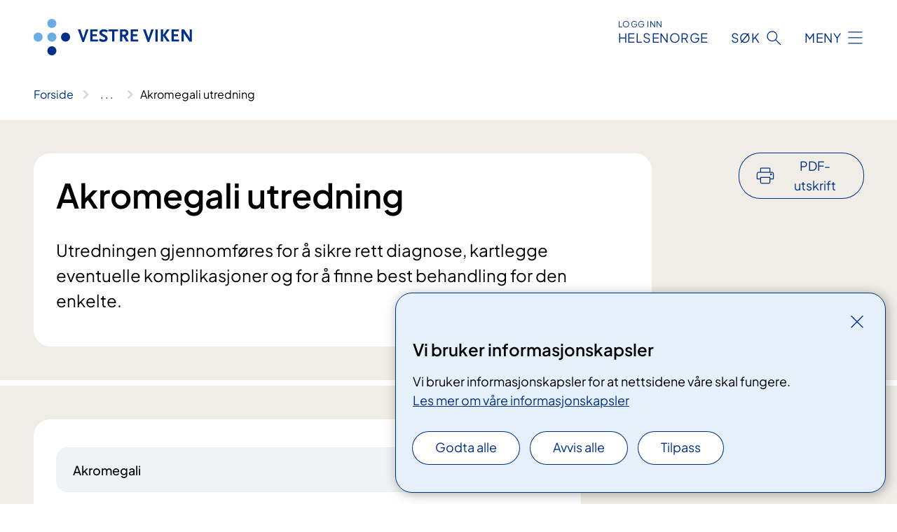

--- FILE ---
content_type: text/html; charset=utf-8
request_url: https://www.vestreviken.no/behandlinger/akromegali-utredning?sted=drammen-sykehus&language=1044
body_size: 28793
content:


<!DOCTYPE html>

<html lang="nb">

<head>
    <meta name="viewport" content="width=device-width, initial-scale=1" />
    <meta name="format-detection" content="telephone=no" />
    <link href="/static/css/mainstyles.D7Hp8eqn.css" rel="stylesheet"></link>
    <link href="/static/css/components.DD6By0E_.css" rel="stylesheet"></link>
    <link rel="stylesheet" href="/FNSP.styles.css?v=f81adc5c18d68f283c5b8f323da36fa19757957d31440b228f6c420bdaa7cc42" />


<title>Akromegali utredning - Vestre Viken HF</title>
  <meta name="description" content="Utredningen gjennomf&#xF8;res for &#xE5; sikre rett diagnose, kartlegge eventuelle komplikasjoner og for &#xE5; finne best behandling for den enkelte." />


    <meta property="og:title" content="Akromegali utredning" />
    <meta property="twitter:title" content="Akromegali utredning" />
  <meta property="og:description" content="Utredningen gjennomf&#xF8;res for &#xE5; sikre rett diagnose, kartlegge eventuelle komplikasjoner og for &#xE5; finne best behandling for den enkelte." />
  <meta property="twitter:description" content="Utredningen gjennomf&#xF8;res for &#xE5; sikre rett diagnose, kartlegge eventuelle komplikasjoner og for &#xE5; finne best behandling for den enkelte." />
  <meta name="twitter:card" content="summary_large_image" />
  <meta property="og:image" content="https://www.vestreviken.no/4af92e/contentassets/728e9d3c8c0d4462b0a0e1275152e707/logo.jpg?width=1200&height=628&quality=80" />
  <meta property="twitter:image" content="https://www.vestreviken.no/4af92e/contentassets/728e9d3c8c0d4462b0a0e1275152e707/logo.jpg?width=1200&height=628&quality=80" />
  <meta property="og:image:secure_url" content="https://www.vestreviken.no/4af92e/contentassets/728e9d3c8c0d4462b0a0e1275152e707/logo.jpg?width=1200&height=628&quality=80" />
  <meta property="og:image:alt" content="Logo, firmanavn" />
  <meta property="twitter:image:alt" content="Logo, firmanavn" />
                <link rel="icon" href="/494e1e/globalassets/system/favicon-sor-ost.svg">


<div id="matomo-tracking-props" data-baseUrl="https://app-fnsp-matomo-analytics-prod.azurewebsites.net/" data-siteId="44"></div>
    <script>
        FNSP = {};
        FNSP.API = "https://www.vestreviken.no";
        FNSP.IsPrint = false;
        FNSP.CurrentSite = {Name: "Vestre viken", Id: "a82a0dbe-d33d-471f-b472-541bafb10e0b", StartPage: "272746" }
        FNSP.SingleKey = "FOssxJD0F5jW1TW3VRuqxRkuLlAulQIpUCXRESLCOaCvrZEt";
        FNSP.FindEnabled = true;
        FNSP.StoredQuery = false;
    </script>
    <script>
!function(T,l,y){var S=T.location,k="script",D="instrumentationKey",C="ingestionendpoint",I="disableExceptionTracking",E="ai.device.",b="toLowerCase",w="crossOrigin",N="POST",e="appInsightsSDK",t=y.name||"appInsights";(y.name||T[e])&&(T[e]=t);var n=T[t]||function(d){var g=!1,f=!1,m={initialize:!0,queue:[],sv:"5",version:2,config:d};function v(e,t){var n={},a="Browser";return n[E+"id"]=a[b](),n[E+"type"]=a,n["ai.operation.name"]=S&&S.pathname||"_unknown_",n["ai.internal.sdkVersion"]="javascript:snippet_"+(m.sv||m.version),{time:function(){var e=new Date;function t(e){var t=""+e;return 1===t.length&&(t="0"+t),t}return e.getUTCFullYear()+"-"+t(1+e.getUTCMonth())+"-"+t(e.getUTCDate())+"T"+t(e.getUTCHours())+":"+t(e.getUTCMinutes())+":"+t(e.getUTCSeconds())+"."+((e.getUTCMilliseconds()/1e3).toFixed(3)+"").slice(2,5)+"Z"}(),iKey:e,name:"Microsoft.ApplicationInsights."+e.replace(/-/g,"")+"."+t,sampleRate:100,tags:n,data:{baseData:{ver:2}}}}var h=d.url||y.src;if(h){function a(e){var t,n,a,i,r,o,s,c,u,p,l;g=!0,m.queue=[],f||(f=!0,t=h,s=function(){var e={},t=d.connectionString;if(t)for(var n=t.split(";"),a=0;a<n.length;a++){var i=n[a].split("=");2===i.length&&(e[i[0][b]()]=i[1])}if(!e[C]){var r=e.endpointsuffix,o=r?e.location:null;e[C]="https://"+(o?o+".":"")+"dc."+(r||"services.visualstudio.com")}return e}(),c=s[D]||d[D]||"",u=s[C],p=u?u+"/v2/track":d.endpointUrl,(l=[]).push((n="SDK LOAD Failure: Failed to load Application Insights SDK script (See stack for details)",a=t,i=p,(o=(r=v(c,"Exception")).data).baseType="ExceptionData",o.baseData.exceptions=[{typeName:"SDKLoadFailed",message:n.replace(/\./g,"-"),hasFullStack:!1,stack:n+"\nSnippet failed to load ["+a+"] -- Telemetry is disabled\nHelp Link: https://go.microsoft.com/fwlink/?linkid=2128109\nHost: "+(S&&S.pathname||"_unknown_")+"\nEndpoint: "+i,parsedStack:[]}],r)),l.push(function(e,t,n,a){var i=v(c,"Message"),r=i.data;r.baseType="MessageData";var o=r.baseData;return o.message='AI (Internal): 99 message:"'+("SDK LOAD Failure: Failed to load Application Insights SDK script (See stack for details) ("+n+")").replace(/\"/g,"")+'"',o.properties={endpoint:a},i}(0,0,t,p)),function(e,t){if(JSON){var n=T.fetch;if(n&&!y.useXhr)n(t,{method:N,body:JSON.stringify(e),mode:"cors"});else if(XMLHttpRequest){var a=new XMLHttpRequest;a.open(N,t),a.setRequestHeader("Content-type","application/json"),a.send(JSON.stringify(e))}}}(l,p))}function i(e,t){f||setTimeout(function(){!t&&m.core||a()},500)}var e=function(){var n=l.createElement(k);n.src=h;var e=y[w];return!e&&""!==e||"undefined"==n[w]||(n[w]=e),n.onload=i,n.onerror=a,n.onreadystatechange=function(e,t){"loaded"!==n.readyState&&"complete"!==n.readyState||i(0,t)},n}();y.ld<0?l.getElementsByTagName("head")[0].appendChild(e):setTimeout(function(){l.getElementsByTagName(k)[0].parentNode.appendChild(e)},y.ld||0)}try{m.cookie=l.cookie}catch(p){}function t(e){for(;e.length;)!function(t){m[t]=function(){var e=arguments;g||m.queue.push(function(){m[t].apply(m,e)})}}(e.pop())}var n="track",r="TrackPage",o="TrackEvent";t([n+"Event",n+"PageView",n+"Exception",n+"Trace",n+"DependencyData",n+"Metric",n+"PageViewPerformance","start"+r,"stop"+r,"start"+o,"stop"+o,"addTelemetryInitializer","setAuthenticatedUserContext","clearAuthenticatedUserContext","flush"]),m.SeverityLevel={Verbose:0,Information:1,Warning:2,Error:3,Critical:4};var s=(d.extensionConfig||{}).ApplicationInsightsAnalytics||{};if(!0!==d[I]&&!0!==s[I]){var c="onerror";t(["_"+c]);var u=T[c];T[c]=function(e,t,n,a,i){var r=u&&u(e,t,n,a,i);return!0!==r&&m["_"+c]({message:e,url:t,lineNumber:n,columnNumber:a,error:i}),r},d.autoExceptionInstrumented=!0}return m}(y.cfg);function a(){y.onInit&&y.onInit(n)}(T[t]=n).queue&&0===n.queue.length?(n.queue.push(a),n.trackPageView({})):a()}(window,document,{src: "https://js.monitor.azure.com/scripts/b/ai.2.gbl.min.js", crossOrigin: "anonymous", cfg: {instrumentationKey: 'fe8cae6d-aa1c-4609-89b8-088240892f8a', disableCookiesUsage: true }});
</script>

    <script src="/fnspLocalization/deep-merge.js"></script><script src="/fnspLocalization/SharedResources?lang=nb"></script>
    <script src="/fnspLocalization/DocumentListResources?lang=nb"></script>
    <script src="/fnspLocalization/EventResources?lang=nb"></script>
    <script src="/fnspLocalization/DateResources?lang=nb"></script>
    <script src="/fnspLocalization/ClinicalTrialResources?lang=nb"></script>
</head>

<body class="ui-public">
    
    
<div reactComponentId='CookieConsentComponent-1a6a0273-2774-47e3-bdf7-d922859e03bc' data-json='{"model":{"title":"Vi bruker informasjonskapsler","description":"Vi bruker informasjonskapsler for at nettsidene v\u00E5re skal fungere.","analyticsTitle":"Trafikkanalyse og statistikk","analyticsDescription":"Ved \u00E5 godta disse informasjonskapslene, samtykker du til anonym registrering av statistikk som brukes til \u00E5 forbedre nettstedets innhold og brukeropplevelse.","thirdPartyTitle":"Informasjons\u0026shy;kapsler fra tredjeparter","thirdPartyDescription":"Noen av nettsidene v\u00E5re kan vise innebygget innhold fra andre nettsteder, som for eksempel videoer. Disse eksterne innholdsleverand\u00F8rene bruker egne informasjonskapsler for \u00E5 kunne vise innholdet.","thirdPartyCookieNotAvailable":null,"requiredTitle":"N\u00F8dvendige informasjons\u0026shy;kapsler","requiredDescription":"Disse informasjonskapslene h\u00E5ndterer rent tekniske funksjoner p\u00E5 nettstedet og er n\u00F8dvendige for at nettsidene v\u00E5re skal fungere.","surveyTitle":"Sp\u00F8rre\u0026shy;unders\u00F8kelser","surveyDescription":"Ved \u00E5 godta disse informasjonskapslene, samtykker du til anonym lagring av hva du svarer p\u00E5 sp\u00F8rsm\u00E5let om deltakelse.","acceptAllText":"Godta alle","acceptSelectedText":"Godta valgte","acceptNecessaryText":"Godta kun n\u00F8dvendige","rejectAllText":"Avvis alle","readMoreAbout":"Les mer om","manageCookiesText":"Administrere informasjonskapsler","withdrawCookiesDescription":"Du kan endre samtykket n\u00E5r som helst ved \u00E5 velge \u0022Administrere informasjonskapsler\u0022 nederst p\u00E5 siden. ","customizeText":"Tilpass","saveText":"Lagre","closeText":"Lukk","cancelText":"Avbryt","cookiePageLink":{"href":"/om-nettstedet/informasjonskapsler/","text":"Les mer om v\u00E5re informasjonskapsler","target":"_blank","isExternal":false,"sameSite":true},"consentDisabled":false,"activeButDisabled":false,"initialPopupDisabled":false,"cookieConsentVariables":{"consent_enabled":true,"consent_active_but_disabled":false,"popup_disabled":false,"force_map_manage_cookies_button":true,"refresh_with_querystring":false,"use_local_cookie_if_not_equal":false}}}'></div>
<script type="module" src="/static/js/CookieConsentComponent.D31auazJ.js"></script>
    
    <a href="#main" class="skiplink">
        Hopp til innhold
    </a>
    



<header>
    <div reactComponentId='HeaderComponent-75472933-7966-4514-8292-d0a71124bb7b' data-json='{"headerDTO":{"menu":{"menuButtonText":"Meny","menuItems":[{"title":"BEHANDLINGER","links":[{"href":"/behandlinger/","text":"Behandlinger og unders\u00F8kelser A-\u00C5","target":null,"isExternal":false,"sameSite":true},{"href":"/behandlinger/kurs-og-opplering-for-pasient-og-parorende/","text":"Kurs og oppl\u00E6ring for pasient og p\u00E5r\u00F8rende","target":null,"isExternal":false,"sameSite":true},{"href":"/avdelinger/vestre-vikens-virtuelle-sykehus/","text":"Virtuelt sykehus","target":null,"isExternal":false,"sameSite":true},{"href":"/behandlinger/habilitering-og-rehabilitering/","text":"Habilitering og rehabilitering","target":null,"isExternal":false,"sameSite":true},{"href":"/behandlinger/for-deg-som-er-parorende/parorendesiden/","text":"P\u00E5r\u00F8rende","target":null,"isExternal":false,"sameSite":true},{"href":"/avdelinger/medisin-og-helsefag/brukermedvirkning-og-brukerstyring/brukermedvirkning/","text":"Brukermedvirkning","target":null,"isExternal":false,"sameSite":true},{"href":"/avdelinger/medisin-og-helsefag/brukermedvirkning-og-brukerstyring/brukermedvirkning/ungdom-pa-sykehus/","text":"Ungdom p\u00E5 sykehus","target":null,"isExternal":false,"sameSite":true}],"showCookieButtonAt":-1},{"title":"AVDELINGER","links":[{"href":"/avdelinger/","text":"Avdelinger og behandlingssteder A-\u00C5","target":null,"isExternal":false,"sameSite":true},{"href":"/steder/berum-sykehus/","text":"B\u00E6rum sykehus","target":null,"isExternal":false,"sameSite":true},{"href":"/steder/drammen-sykehus/","text":"Drammen sykehus","target":null,"isExternal":false,"sameSite":true},{"href":"/steder/kongsberg-sykehus/","text":"Kongsberg sykehus","target":null,"isExternal":false,"sameSite":true},{"href":"/steder/martina-hansens-hospital/","text":"Martina Hansens Hospital","target":null,"isExternal":false,"sameSite":true},{"href":"/steder/ringerike-sykehus/","text":"Ringerike sykehus","target":null,"isExternal":false,"sameSite":true},{"href":"/avdelinger/klinikk-for-psykisk-helse-og-rus/","text":"Psykisk helse og rus","target":null,"isExternal":false,"sameSite":true}],"showCookieButtonAt":-1},{"title":"FAG OG FORSKNING","links":[{"href":"/fag-og-forskning/forskning-og-innovasjon/","text":"Forskning og innovasjon","target":null,"isExternal":false,"sameSite":true},{"href":"/fag-og-forskning/utdanning-og-kompetanse/","text":"Utdanning og kompetanse","target":null,"isExternal":false,"sameSite":true},{"href":"/fag-og-forskning/kvalitet-og-pasientsikkerhet/","text":"Kvalitet og pasientsikkerhet","target":null,"isExternal":false,"sameSite":true},{"href":"/fag-og-forskning/samhandling/","text":"Samhandling","target":null,"isExternal":false,"sameSite":true},{"href":"/fag-og-forskning/samhandling/for-fastleger-og-andre-henvisere/","text":"For fastleger og andre henvisere","target":null,"isExternal":false,"sameSite":true},{"href":"/fag-og-forskning/bildediagnostikk/","text":"Bildediagnostikk","target":null,"isExternal":false,"sameSite":true},{"href":"/fag-og-forskning/laboratoriediagnostikk/","text":"Laboratoriediagnostikk","target":null,"isExternal":false,"sameSite":true},{"href":"/fag-og-forskning/","text":"Alt om fag og forskning","target":null,"isExternal":false,"sameSite":true}],"showCookieButtonAt":-1},{"title":"OM OSS","links":[{"href":"/jobb-hos-oss/","text":"Jobb hos oss","target":null,"isExternal":false,"sameSite":true},{"href":"/om-oss/","text":"Offentlig postjournal","target":null,"isExternal":false,"sameSite":true},{"href":"/om-oss/styret/","text":"Styret","target":null,"isExternal":false,"sameSite":true},{"href":"/om-oss/foretaksledelsen/","text":"Ledelsen","target":null,"isExternal":false,"sameSite":true},{"href":"/om-oss/tillitsvalgte/","text":"Tillitsvalgte","target":null,"isExternal":false,"sameSite":true},{"href":"/om-oss/media/","text":"Media","target":null,"isExternal":false,"sameSite":true},{"href":"/podkast/","text":"Podkast","target":null,"isExternal":false,"sameSite":true},{"href":"/om-oss/kontakt-oss/","text":"Kontakt oss","target":null,"isExternal":false,"sameSite":true},{"href":"/om-oss/apenhetsloven/","text":"\u00C5penhetsloven","target":null,"isExternal":false,"sameSite":true}],"showCookieButtonAt":-1}],"headerItemsBottom":[{"href":"/vestre-viken-hospital-trust/","text":"English","target":null,"isExternal":false,"sameSite":true}],"mainMenuAria":"Hovedmeny"},"search":{"searchButtonText":"S\u00F8k","searchHeadingText":"S\u00F8k","searchPlaceholderText":"S\u00F8k i alt innhold","searchPage":"/sok/","useAutocomplete":true,"autocompleteLanguage":"no","subSiteStartpageGuid":null},"showHeaderSearch":true,"logo":{"startPageUrl":"/","logoUrl":"/495f0d/globalassets/system/logo-vestreviken.svg","alternativeText":"G\u00E5 til forsiden vestreviken.no"},"logoNegative":{"startPageUrl":"/","logoUrl":"/496088/globalassets/system/logo-vestreviken-neg.svg","alternativeText":"G\u00E5 til forsiden vestreviken.no"},"login":{"title":"HELSENORGE","stikkTittel":"Logg inn","link":{"href":"https://tjenester.helsenorge.no/auth/signin","text":"Logg inn Helsenorge","target":null}},"skipLinkText":"Hopp til innhold","menuModalTitle":"Hovedmeny","searchModalTitle":"Hoveds\u00F8k","openMenuText":"\u00C5pne meny","closeMenuText":"Lukk","openSearchText":"\u00C5pne s\u00F8k","closeSearchText":"Lukk s\u00F8k","standardColumns":" col-12 col-md-10 col-lg-8 col-xl-7 offset-md-1 offset-lg-2","headerMenuAria":"Toppmeny","disableDefaultHeader":false}}'></div>
<script type="module" src="/static/js/HeaderComponent.GYjjgvWK.js"></script>

</header>    
    <main class="main" id="main">
        <div class="medical-page medical-page--condition">
            <div class="">
                <div class="container nav-container">
                        <div class="breadcrumbs-language-nav has-breadcrumb">


<div reactComponentId='BreadcrumbComponent-d9f8b3fa-6fe1-4665-bdfd-3ff5766ba9aa' data-json='{"model":[{"text":"Forside","href":"/","showLink":true},{"text":"Behandlinger","href":"/behandlinger/","showLink":true},{"text":"Akromegali utredning","href":"/behandlinger/akromegali-utredning/","showLink":false}]}'></div>
<script type="module" src="/static/js/BreadcrumbComponent.D-xh09s5.js"></script>
                        </div>
                    
                </div>
            </div>
            
            

<div aria-labelledby="sidetittel">
        <div class="medical-page__content-container bg-beige">
            <div class="container">
                <div class="row">
                    <div class="col-12 col-lg-9">
                        <div class="medical-page__content">
                            
<h1 id="sidetittel">Akromegali utredning</h1>
                            <p class="ingress">Utredningen gjennomf&#xF8;res for &#xE5; sikre rett diagnose, kartlegge eventuelle komplikasjoner og for &#xE5; finne best behandling for den enkelte.</p>

                        </div>
                    </div>
                        <div class="d-none d-lg-block col-lg-2 offset-lg-1">
                            
<div reactComponentId='PrintComponent-43d896d0-9838-4bf3-8f1b-282f1a12498e' data-json='{"filename":"akromegali-utredning","contentId":357419,"language":"nb","buttonAtTop":true,"showPropertiesSelection":false,"properties":[{"name":"CustomFrontpage","label":"Eget forsideark med tittel og ingress","show":true},{"name":"PreparationMedicalPage","label":"F\u00F8r / utredning","show":true},{"name":"HowPerformedMedicalPages-under","label":"Under / behandling","show":true},{"name":"FollowUpMedicalPage","label":"Etter / oppf\u00F8lging","show":true},{"name":"TreatmentLocation-medisinsk-avdeling-baerum-sykehus","label":"Medisinsk avdeling, B\u00E6rum sykehus","show":true},{"name":"TreatmentLocation-medisinsk-avdeling-drammen-sykehus","label":"Medisinsk avdeling, Drammen sykehus","show":true},{"name":"TreatmentLocation-medisinsk-avdeling-kongsberg-sykehus","label":"Medisinsk avdeling, Kongsberg sykehus","show":true},{"name":"TreatmentLocation-medisinsk-avdeling-ringerike-sykehus","label":"Medisinsk avdeling, Ringerike sykehus","show":true}]}'></div>
<script type="module" src="/static/js/PrintComponent.kEgYpnwc.js"></script>

                        </div>
                </div>
            </div>
        </div>
    <div class="medical-page__content-container bg-beige">
        <div class="container">
                <div class="row medical-content-row">
                    <div class="col-12 col-lg-7 col-xl-8">
                        <div class="medical-page__content medical-page__content--noborders">





    <a class="common-content-link__item common-content-link__item--single" href="/behandlinger/akromegali/">
        <div class="common-content-link__item--heading"> Akromegali</div>
    </a>

<h2>Hva innebærer utredningen?</h2>
<p>Utredningen omfatter vanligvis:</p>
<ul>
<li>sykehistorie og undersøkelse</li>
<li>sukkerbelastning</li>
<li>test på effekt av ulike medikamenter</li>
<li>MR-undersøkelse av hypofysen</li>
<li>undersøkelser av bentetthet og kroppssammensetning</li>
<li>EKG (enkel hjerteundersøkelse)</li>
</ul>
<h2>Hvorfor gjennomføres undersøkelsen?</h2>
<p>Diagnosen akromegali bygger på symptomer, funn ved undersøkelser og blodprøvesvar. Veksthormonverdier er veldig svingende hos friske mennesker. Matinntak, spesielt sukker, senker veksthormonverdiene hos friske. Derfor tas det flere prøver for å kartlegge om veksthormonutskillelsen fra hypofysen er unormal.</p>
<p>For å kunne velge riktig behandling av sykdommen for den enkelte pasient er det nødvendig med en grundig kartlegging før oppstart av behandling.</p>                            


                        </div>
                    </div>
                    <div class="col-12 col-lg-5 col-xl-4 right-align-content-lg">
                    </div>
                 </div>
            <div class="row medical-content-row">
                <div class="col-12 col-lg-7 col-xl-8">
                        <div class="medical-page__content medical-page__content--step">
                            
<section class="medical-content moveable">
    <div class="d-print-flex d-none d-md-flex flex-column">
        <div class="medical-content__header">
            <div class="medical-content__icon info" aria-hidden="true">
                <div class="material-icon material-icon--large info bg-purple"></div>
            </div>
            <h2 class="medical-content__title">F&#xF8;r</h2>
        </div>
        <div class="medical-content__text" data-content="desktop"></div>
    </div>
    <div class="d-print-none d-flex d-md-none">
        <div class="expandable medical-content__expandable" data-id="for" data-location-hash="true">
            <h2 class="medical-content__expander-heading">
                <button aria-expanded="false"
                        type="button"
                        class="medical-content__expander-button expandable__button btn-showmore btn-showmore--noarrow"
                        data-close="Lukk"
                        data-show="Vis mer"
                        data-bs-toggle="collapse">
            <div class="medical-content__icon info" aria-hidden="true">
                <div class="material-icon material-icon--large info bg-purple"></div>
            </div>
                        <div class="medical-content__expander-text">
                            <div class="medical-content__expander-title">
                                F&#xF8;r
                            </div>
                            <div class="inner-text">
                                Vis mer
                            </div>
                        </div>
                </button>
            </h2>
            <div class="expandable__content collapse" data-content="mobile">
        <div class="content">
                <div class="medical-content__description">


<p>Utredningen går over flere dager og gjennomføres på dagtid. Du kan overnatte hjemme eller på et pasienthotell.</p>
<p>Du skal faste fra klokka 24.00 kvelden før oppmøte. Det betyr at du ikke skal spise, drikke, ta medisiner, tyggegummi, snus eller røyk. Du kan drikke vann. Ta med medisinene dine! Du kan eventuelt ta medisiner etter første blodprøve.</p></div>
        </div>
            </div>
        </div>
    </div>
</section>


                        </div>
                                <div class="medical-page__content medical-page__content--step">
                                    
<section class="medical-content moveable">
    <div class="d-print-flex d-none d-md-flex flex-column">
        <div class="medical-content__header">
            <div class="medical-content__icon handshake" aria-hidden="true">
                <div class="material-icon material-icon--large handshake bg-forest"></div>
            </div>
            <h2 class="medical-content__title">Under</h2>
        </div>
        <div class="medical-content__text" data-content="desktop"></div>
    </div>
    <div class="d-print-none d-flex d-md-none">
        <div class="expandable medical-content__expandable" data-id="under" data-location-hash="true">
            <h2 class="medical-content__expander-heading">
                <button aria-expanded="false"
                        type="button"
                        class="medical-content__expander-button expandable__button btn-showmore btn-showmore--noarrow"
                        data-close="Lukk"
                        data-show="Vis mer"
                        data-bs-toggle="collapse">
            <div class="medical-content__icon handshake" aria-hidden="true">
                <div class="material-icon material-icon--large handshake bg-forest"></div>
            </div>
                        <div class="medical-content__expander-text">
                            <div class="medical-content__expander-title">
                                Under
                            </div>
                            <div class="inner-text">
                                Vis mer
                            </div>
                        </div>
                </button>
            </h2>
            <div class="expandable__content collapse" data-content="mobile">
        <div class="content">
                <div class="medical-content__description">


<p>Vanligvis går utredningen over to til tre dager:</p>
<h3>Dag 1</h3>
<p>Undersøkelse, blodprøver med flere målinger av veksthormon. Sukkerbelastning hvor du drikker 75 gram sukkerløsning med påfølgende blodprøver.</p>
<h3>Dag 2</h3>
<p>Flere blodprøver før og etter en testdose med veksthormonhemmende medisin (somatostatinanalog).</p>
<h3>Dag 3</h3>
<p>Flere blodprøver før og etter en testdose med veksthormonhemmende medisin (bromokriptin).</p>
<p>De andre undersøkelsene du må gjøre har du ofte gjort hos den som henviste deg til oss. Hvis du ikke har det, eller vi må gjøre de på nytt, prøver vi å få tatt dem under utredning hos oss. Det kan for eksempel gjelde bentetthetsundersøkelse, MR og EKG.</p>
<h3>Gjør det vondt?</h3>
<p>Det anlegges en perifer venekanyle (tynn plastslange) for blodprøvetaking. Det innebærer et stikk i albuen. Det er ellers ikke noen smerter forbundet med utredningen.</p>
<p>Medisinen (somatostatinanalog) som du får på dag 2 kan gi oppblåst mage og akutt trang til avføring. Det er derfor lurt å oppholde seg i nærheten av toalett denne formiddagen.</p>
<p>Noen opplever kvalme og svimmelhet i forbindelse med testdosen med bromokriptin som noen pasienter får på dag 3. Derfor ønsker vi at du oppholder deg på avdelingen til testen er ferdig, vanligvis til cirka klokken 15.</p>
<h3>Hvor lenge varer undersøkelsen?</h3>
<p>Hele utredningen strekker seg normalt over to dager. Oppmøtetidspunkt er angitt på innkallingsbrevet. Tiden du må være til stede på enkeltdagene kan variere. Det er ventetid mellom prøvene.</p></div>
        </div>
            </div>
        </div>
    </div>
</section>


                                </div>

                            <div class="medical-page__content medical-page__content--step">
                                
<section class="medical-content moveable">
    <div class="d-print-flex d-none d-md-flex flex-column">
        <div class="medical-content__header">
            <div class="medical-content__icon checklist" aria-hidden="true">
                <div class="material-icon material-icon--large checklist bg-terracotta"></div>
            </div>
            <h2 class="medical-content__title">Etter</h2>
        </div>
        <div class="medical-content__text" data-content="desktop"></div>
    </div>
    <div class="d-print-none d-flex d-md-none">
        <div class="expandable medical-content__expandable" data-id="etter" data-location-hash="true">
            <h2 class="medical-content__expander-heading">
                <button aria-expanded="false"
                        type="button"
                        class="medical-content__expander-button expandable__button btn-showmore btn-showmore--noarrow"
                        data-close="Lukk"
                        data-show="Vis mer"
                        data-bs-toggle="collapse">
            <div class="medical-content__icon checklist" aria-hidden="true">
                <div class="material-icon material-icon--large checklist bg-terracotta"></div>
            </div>
                        <div class="medical-content__expander-text">
                            <div class="medical-content__expander-title">
                                Etter
                            </div>
                            <div class="inner-text">
                                Vis mer
                            </div>
                        </div>
                </button>
            </h2>
            <div class="expandable__content collapse" data-content="mobile">
        <div class="content">
                <div class="medical-content__description">


<p>Du kan reise hjem når utredningen er avsluttet. Noen ganger kan det være nødvendig at utredningen suppleres med ytterligere undersøkelser.</p>
<h3>Når får jeg resultatet?</h3>
<p>Det kan ta opptil én uke til alle svar fra blodprøvene foreligger. Etter 1–2 uker vil du få beskjed om hva slags behandling vi anbefaler.</p>
<h3>Forholdsregler etter undersøkelsen</h3>
<p>Du trenger ikke å ta spesielle forholdsregler etter gjennomført utredning. Noen pasienter kan bli kvalme den dagen du får testdosen med veksthormonnedsettende medisiner.</p></div>
        </div>
            </div>
        </div>
    </div>
</section>


                            </div>
                </div>

            </div>
        </div>
    </div>
                <div class="medical-page__content-container bg-cloud">
                    <div class="container">
                        <h2 class="medical-page__contact-title">Kontakt</h2>
                        <ul class="medical-page__treatmentlocation-list">
                                    <li>
                                        


<div class="treatmentlocation expander expander--practical expander--on-bg expander--location" data-id="medisinsk-avdeling-baerum-sykehus">
        <h2 class="treatmentlocation__title expander__title">
            <button aria-expanded="false" type="button" data-bs-toggle="collapse" class="expander__button">
        <div class="treatmentlocation__title-container">
            <div class="treatmentlocation__title-wrapper">
                    <span class="treatmentlocation__subtitle">B&#xE6;rum sykehus</span>
                <span class="treatmentlocation__title-main">Medisinsk avdeling, B&#xE6;rum sykehus</span>
            </div>

        </div>
            </button>
        </h2>
    
        <div class="treatmentlocation__content expander__content-wrapper collapse">
                <a class="treatmentlocation__departmentlink anchorlink" href="/avdelinger/medisinsk-avdeling-berum-sykehus/">Kontakt Medisinsk avdeling, B&#xE6;rum sykehus</a>
            <div class="treatmentlocation__contact">
            </div>

            <div class="treatmentlocation__find-it department-page__find-it-info--card-container">
                        <div class="department-page__find-it-info--card treatmentlocation__contact-card col-12 col-lg-6 col-xl-4">
                            



<div class="location-page-partial">
    


<picture><source srcset="/4a7c31/contentassets/042bc47d460c45b6861337f015d5f515/barum-sykehus---bygg.jpg?format=webp&width=512&height=293&quality=80 512w" sizes="512px" type="image/webp"/><source srcset="/4a7c31/contentassets/042bc47d460c45b6861337f015d5f515/barum-sykehus---bygg.jpg?width=512&height=293&quality=80 512w" sizes="512px" /><img alt="B&#230;rum sykehus" src="/4a7c31/contentassets/042bc47d460c45b6861337f015d5f515/barum-sykehus---bygg.jpg?format=webp&width=512&height=293&quality=80" loading="lazy" decoding="async" /></picture>
    <div class="location-page-partial__info">
        <div class="location-page-partial__content">
            <h3 class="location-page-partial__title">B&#xE6;rum sykehus</h3>
                <p>Sogneprest Munthe-Kaas vei 100</p>
                <p>1346 Gjettum</p>
        </div>
            <div class="location-page-partial__link-wrapper">
                <a class="location-page-partial__link" href="/steder/berum-sykehus/">Finn frem</a>
            </div>
    </div>
</div>
                        </div>
            </div>
                <div class="treatmentlocation__transport" data-id-prefix="medisinsk-avdeling-baerum-sykehus-">
                    <h3>Transport</h3>

<div class="expander" data-id="her-finner-du-oss">
        <h4 class="expander__title">
        <button aria-expanded="false"
                data-bs-toggle="collapse"
                class="expander__button">
            Her finner du oss
        </button>
        </h4>
    <div class="expander__content-wrapper collapse">
        <div class="expander__content">
            


<p>Resepsjonen finner du rett frem innenfor hovedinngangen. Her kan du spørre om hjelp, eller du kan bruke informasjonstavlene ved resepsjonen for å finne avdelingen du skal besøke.</p>
<p><br /><strong>Resepsjonens åpningstider er:</strong><br /><br />Mandag–fredag kl. 07:00–20:00.<br />Lørdag–søndag kl. 10:00–18:00.<br />Hovedinngangen er åpen kl. 06:00–21:00.</p>
            
        </div>
    </div>
</div>

                </div>
                <div class="treatmentlocation__practical" data-id-prefix="medisinsk-avdeling-baerum-sykehus-">
                    <h3>Praktisk informasjon</h3>

<div class="expander" data-id="apotek-baerum-sykehus">
        <h4 class="expander__title">
        <button aria-expanded="false"
                data-bs-toggle="collapse"
                class="expander__button">
            Apotek, B&#xE6;rum sykehus
        </button>
        </h4>
    <div class="expander__content-wrapper collapse">
        <div class="expander__content">
            


<p>På apoteket ved Bærum sykehus kan du få ekspedert resepter og kjøpe reseptfrie legemidler og sykepleieartikler.</p>
<p><a title="Lenke til Sykehusapotekets nettside" href="https://sykehusapotekene.no/steder/berum">Åpningstider og kontaktinformasjon</a></p>
<p>Apoteket ligger til venstre når du kommer inn hovedinngangen på sykehuset.</p>
            
        </div>
    </div>
</div>


<div class="expander" data-id="avbestille-eller-endre-time">
        <h4 class="expander__title">
        <button aria-expanded="false"
                data-bs-toggle="collapse"
                class="expander__button">
            Avbestille eller endre time
        </button>
        </h4>
    <div class="expander__content-wrapper collapse">
        <div class="expander__content">
            


<p><a href="/praktisk-informasjon/avbestille-eller-endre-time/"><span style="text-decoration: underline;">Les om hvordan du går frem for å avbestille eller endre time her</span></a></p>
<p> </p>
            
        </div>
    </div>
</div>


<div class="expander" data-id="besokstider--visittider-baerum-sykehus">
        <h4 class="expander__title">
        <button aria-expanded="false"
                data-bs-toggle="collapse"
                class="expander__button">
            Bes&#xF8;kstider / visittider, B&#xE6;rum sykehus
        </button>
        </h4>
    <div class="expander__content-wrapper collapse">
        <div class="expander__content">
            


<p>Besøkstidene ved Bærum sykehus er fra kl.  17-19. </p>
<p>For å unngå unødvendig smittespredning inn i sykehusene, ber vi deg om å vente med sykebesøk dersom du er syk, for eksempel med forkjølelse eller omgangssyke. <br />​<br />Vi oppforderer også til at du vasker hendene på vei inn og ut av sykehuset. <br /><br /></p>
            
        </div>
    </div>
</div>


<div class="expander" data-id="betaling-for-timen">
        <h4 class="expander__title">
        <button aria-expanded="false"
                data-bs-toggle="collapse"
                class="expander__button">
            Betaling for timen
        </button>
        </h4>
    <div class="expander__content-wrapper collapse">
        <div class="expander__content">
            


<h4>​​Betaling for timer ved våre behandlingssteder</h4>
<p><a title="Lenken åpner info på helsenorge.no, om egenandel." href="https://helsenorge.no/betaling-for-helsetjenester/betaling-p%c3%a5-sykehus-og-poliklinikk#Eigendelar-og-eigenbetalingstakstar"><span style="text-decoration: underline;">Har du vært til undersøkelse eller behandling ved en av våre poliklinikker, må du betale egenandel, som du kan lese mer om på helsenorges nettsted</span></a></p>
<p>I enkelte tilfeller kan man være fritatt for egenandel ​(<em>ta med dokumenatasjon</em>).</p>
<p><strong>NB!</strong><em> Vær oppmerksom på at du uansett kan bli belastet for kostnader til materiell (f.eks. bandasje) som brukes under konsultasjonen, selv om du har frikort eller er fritatt fra å betale egenandel.</em></p>
<p><strong>Er du ikke medlem av norsk folketrygd, kan det hende du må betale selv</strong></p>
<p>​<a title="Lenken åpner info på helsenorge.no, om andre betalingsordninger." href="https://helsenorge.no/utlendinger-i-norge"><span style="text-decoration: underline;">Her kan du lese mer om situasjoner som kan medføre andre betalingsordninger</span></a></p>
<p><a title="Lenken åpner info på NAVs nettsted." href="https://www.nav.no/no/NAV+og+samfunn/Kontakt+NAV/Kontakt+oss"><span style="text-decoration: underline;">Du kan også kontakte NAV for å finne ut mer om hvilke rettigheter du har før timen hos oss</span></a></p>
<p>Dersom du har time hos oss og ikke kan møte til timen, må du avbestille eller endre timen senest 24 timer (kun hverdager) før avtalt tid. Hvis timen din er en mandag må du avbestille den senest fredagen før.</p>
<p><a title="Lenken åpner infoside på helsenorge.no" href="https://helsenorge.no/betaling-for-helsetjenester/betaling-p%c3%a5-sykehus-og-poliklinikk#Pasientbetaling/gebyr-p%c3%a5-sjukehus-eller-poliklinikk">Sier du ikke ifra om timeendring eller avbestilling innen fristen, må du betale gebyr for ikke å ha møtt til timen.</a>​</p>
<p> </p>
            
        </div>
    </div>
</div>


<div class="expander" data-id="blomster-baerum-sykehus">
        <h4 class="expander__title">
        <button aria-expanded="false"
                data-bs-toggle="collapse"
                class="expander__button">
            Blomster, B&#xE6;rum sykehus
        </button>
        </h4>
    <div class="expander__content-wrapper collapse">
        <div class="expander__content">
            


<p>På grunn av allergier og infeksjonsfare er noen avdelinger blomsterfrie.</p>
<p>På Bærum sykehus er det ikke tillatt med blomster i pasientområdet på intensivavdelingen eller på medisinsk overvåkning. </p>
            
        </div>
    </div>
</div>


<div class="expander" data-id="dekning-av-reiseutgifter">
        <h4 class="expander__title">
        <button aria-expanded="false"
                data-bs-toggle="collapse"
                class="expander__button">
            Dekning av reiseutgifter
        </button>
        </h4>
    <div class="expander__content-wrapper collapse">
        <div class="expander__content">
            


<h4>Informasjon om dekning av reiseutgifter.</h4>
<p>Som pasient kan du ha rett til å få dekket utgifter du har hatt i forbindelse med reiser til og fra behandling. Hovedregelen er at du får dekket rimeligste reisemåte til nærmeste behandlingssted.</p>
<p><a title="Lenken åpner infoside på helsenorge.no" href="https://www.helsenorge.no/pasientreiser/rettigheter/">Les mer om hvordan du går frem på helsenorge.no</a></p>
            
        </div>
    </div>
</div>


<div class="expander" data-id="helseekspressen">
        <h4 class="expander__title">
        <button aria-expanded="false"
                data-bs-toggle="collapse"
                class="expander__button">
            Helseekspressen
        </button>
        </h4>
    <div class="expander__content-wrapper collapse">
        <div class="expander__content">
            


<p>​Vestre Viken drifter Helseekspressen i Buskerud. Dette er busser med medisinsk utstyr ombord og som går til og fra Hallingdal, Numedal og Kongsberg mot Drammen og Oslo.</p>
<p>Plass på bussen bestilles enten via Pasientreiser hvis det er trafikalt grunnlag, eller via ansvarlig behandler (lege) hvis det er medisinsk årsak til å reise med bussen.​ </p>
<p><a title="Lenke til Helsenorge.no" href="https://helsenorge.no/rettigheter/pasientreiser/planlegg-pasientreisen-din/helseekspressen">Tidtabeller og mer informasjon om Helseekspressen</a></p>
            
        </div>
    </div>
</div>


<div class="expander" data-id="hjemreise--hva-ma-du-huske-pa-for-du-drar-fra-behandlingsstedet">
        <h4 class="expander__title">
        <button aria-expanded="false"
                data-bs-toggle="collapse"
                class="expander__button">
            Hjemreise &#x2013; hva m&#xE5; du huske p&#xE5; f&#xF8;r du drar fra behandlingsstedet?
        </button>
        </h4>
    <div class="expander__content-wrapper collapse">
        <div class="expander__content">
            


<p>Før du blir utskrevet fra behandlingsstedet skal du ha en samtale med helsepersonell. I samtalen oppsummeres behandlingen du har fått og hva du må være oppmerksom på de neste dagene.</p>
<p>Vi forteller deg også hva som er planlagt hvis du skal ha videre oppfølging på sykehus, hos fastlege, om du skal ha hjemmesykepleie eller om du skal på en institusjon.</p>
<h4>Følgende kan være viktig for deg å vite om før du drar:</h4>
<p>​Vi anbefaler alle pasienter å være aktive deltagere i egen utredning og behandling.</p>
<h4>Før du blir utskrevet bør du få vite:</h4>
<ul>
<li>Om medisinene dine påvirker evnen til å kjøre bil eller arbeide med farlig utstyr.</li>
<li>Hvem du skal kontakte dersom du har spørsmål om behandlingen.</li>
<li>Om du skal ha noen oppfølging av helsetjenesten etter utskrivelsen.</li>
</ul>
<h4>Dette bør du spørre helsepersonellet om før du blir utskrevet:</h4>
<ul>
<li>Hva er det som er mitt hovedproblem?</li>
<li>Hva er det jeg selv skal passe på?</li>
<li>Hvorfor er det viktig at jeg gjør dette?</li>
</ul>
<h4>Før du reiser bør du sjekke at du:</h4>
<ul>
<li>
<div>forstår hva du har vært lagt inn for og hvilken diagnose og behandling du har fått hos oss.</div>
</li>
<li>
<div>vet hvilke medisiner du skal ta etter utskrivelse, at du vet hvorfor og hvordan du skal ta dem og at du har fått medisinliste og resepter.</div>
</li>
<li>vet hva du skal være oppmerksom på etter utskrivelse.</li>
<li>vet hvem du skal kontakte hvis du har spørsmål om oppholdet hos oss.</li>
<li>vet om du skal til oppfølging eller kontroll på behandlingsstedet, eller hos fastlege, og om du skal bestille time selv.</li>
<li>vet om utstyr eller andre hjelpemidler du trenger er bestilt samt når og hvordan det blir levert til deg.</li>
<li>har fått tilstrekkelig veiledning og opplæring i bruk av hjelpemidler og utstyr.</li>
</ul>
            
        </div>
    </div>
</div>


<div class="expander" data-id="kiosk">
        <h4 class="expander__title">
        <button aria-expanded="false"
                data-bs-toggle="collapse"
                class="expander__button">
            Kiosk
        </button>
        </h4>
    <div class="expander__content-wrapper collapse">
        <div class="expander__content">
            


<h4>Kiosken på Bærum sykehus</h4>
<p>Kiosken finner du ved sykehusets resepsjon.</p>
<h4>Normale åpningstider:</h4>
<p>Mandag–fredag: kl. 08:00–19:00.<br />Lørdag–søndag: kl. 11:00–19:00.</p>
<p> </p>
<p> </p>
            
        </div>
    </div>
</div>


<div class="expander" data-id="koronavirus--corona-virus--hjelp-oss-a-hindre-smitte">
        <h4 class="expander__title">
        <button aria-expanded="false"
                data-bs-toggle="collapse"
                class="expander__button">
            Koronavirus / Corona virus &#x2013; Hjelp oss &#xE5; hindre smitte
        </button>
        </h4>
    <div class="expander__content-wrapper collapse">
        <div class="expander__content">
            


<p>​<a href="/beredskap/koronavirus/">Her kan du se info om koronavirus, pandemien, våre tiltak for å bekjempe den, og hva du skal gjøre om du har time hos oss m.m.</a></p>
<h4>Andre virus</h4>
<p>Gi oss beskjed hvis du tidligere har fått påvist antibiotikaresistente bakterier (MRSA, VRE, ESBL).<br />Har du arbeidet i helsetjenesten, fått tannbehandling eller behandling på legevakt eller sykehus utenfor Norden i løpet av de siste 12 månedene? Da må du be fastlegen din teste deg for bakterier som er motstandsdyktige mot antibiotika. Fastlegen vil sørge for at svaret kommer til sykehuset.</p>
            
        </div>
    </div>
</div>


<div class="expander" data-id="mat-drikke-og-ernaering">
        <h4 class="expander__title">
        <button aria-expanded="false"
                data-bs-toggle="collapse"
                class="expander__button">
            Mat, drikke og ern&#xE6;ring
        </button>
        </h4>
    <div class="expander__content-wrapper collapse">
        <div class="expander__content">
            


<h4>Mat og drikke til inneliggende pasienter</h4>
<p>Som pasient hos oss får du alle måltidene servert. Det finnes også mulighet for selvbetjening i enkelte avdelinger. Måltidenes innhold og når de serveres vil variere fra avdeling til avdeling. Informasjon om dette får du på avdelingen der du er innlagt.</p>
<h4>Allergier og spesielle behov</h4>
<p>Vi tilbyr kost ut fra sykdomstilstand og diagnose, mat med tilpasset konsistens og tilpasser måltidet til pasientens behov når det er nødvendig.</p>
<h4>Dokumentasjon og oppfølging av ernæring</h4>
<p>For å ivareta pasientens behov har vi tilrettelagt for screening av ernæringsstatus hos alle inneliggende pasienter. Vi dokumenterer ernæringsstatus, ernæringsplan og ernæringsinntak. Dette føres i pasientjournalen for å kunne gi best mulig oppfølging.​<br /><br /></p>
            
        </div>
    </div>
</div>


<div class="expander" data-id="minibank">
        <h4 class="expander__title">
        <button aria-expanded="false"
                data-bs-toggle="collapse"
                class="expander__button">
            Minibank
        </button>
        </h4>
    <div class="expander__content-wrapper collapse">
        <div class="expander__content">
            


<p>Sykehuset har ikke minibank. Du kan betale med kort og ta ut penger i sykehusets kiosk.</p>
            
        </div>
    </div>
</div>


<div class="expander" data-id="offentlig-transport-til-og-fra-baerum-sykehus">
        <h4 class="expander__title">
        <button aria-expanded="false"
                data-bs-toggle="collapse"
                class="expander__button">
            Offentlig transport til og fra B&#xE6;rum sykehus
        </button>
        </h4>
    <div class="expander__content-wrapper collapse">
        <div class="expander__content">
            


<p>Besøksadresse: Sogneprest Munthe-kaas vei 100, Gjettum.</p>
<p>Bærum sykehus ved Sandvika, vest for Oslo. Kommer du med tog, må du gå av i Sandvika og evt ta taxi eller buss til sykehuset. Bussen stopper ca 100 meter fra hovedinngangen.</p>
<ul>
<li><a href="https://ruter.no/">Buss</a> (Ruter)</li>
<li><a href="http://www.vy.no">Tog</a> (VY)</li>
<li><a href="https://www.google.no/maps/place/B%C3%A6rum+sykehus/%4059.8966806%2c10.4990599%2c15.28z/data=%214m5%213m4%211s0x4641136fd1f40ea1:0x774c5a8b04a00b41%218m2%213d59.8988987%214d10.5101602">Kart med mulighet for veibeskrivelse</a> (Google Maps)</li>
<li><a title="Lenken åpner Ruters linjekart for t-bane som PDF." href="https://ruter.no/globalassets/rutetabeller/t-bane/t-banen-linjekart-03042016.pdf"><span style="text-decoration: underline;">Trikk</span></a> Du kan ta trikk 3 (Kolsåsbanen) til Hauger stasjon. Derfra er det 20–30 minutter å gå. <br /><a title="Lenken åpner Google Maps med merket gårute." href="https://www.google.com/maps/dir/Hauger%2c+1352+Kols%C3%A5s/%27%27/%4059.9049065%2c10.5012718%2c2259m/data=%213m2%211e3%214b1%214m12%214m11%211m5%211m1%211s0x4641130c5560ef83:0x91912fa09fdfc21e%212m2%211d10.5097423%212d59.911127%211m3%212m2%211d10.5101663%212d59.8988552%213e2"><span style="text-decoration: underline;">Her kan du se kart med gårute fra Hauger stasjon til Bærum sykehus</span></a>. </li>
</ul>
            
        </div>
    </div>
</div>


<div class="expander" data-id="parfyme-pa-sykehusene">
        <h4 class="expander__title">
        <button aria-expanded="false"
                data-bs-toggle="collapse"
                class="expander__button">
            Parfyme p&#xE5; sykehusene
        </button>
        </h4>
    <div class="expander__content-wrapper collapse">
        <div class="expander__content">
            


<p>​Enkelte pasienter tåler ikke parfymelukt. Derfor har Vestre Viken prosedyre for uniformbruk, der helsepersonell i hvit eller grønn uniform ikke skal bruke parfyme.</p>
<p>Det er derimot ikke totalt parfymeforbud for pasienter og pårørende, annet enn ved Lungeposten (Medisin 2) ved Drammen sykehus. På avdelinger med kreft- eller lungepasienter blir det påpekt at man bør vise hensyn dersom besøkende har sterk parfymelukt. Dersom en pasient ikke tåler parfyme legger vi til rette for å ivareta pasienten så godt som mulig i forhold til dette hensynet.</p>
            
        </div>
    </div>
</div>


<div class="expander" data-id="parkering--ved-baerum-sykehus">
        <h4 class="expander__title">
        <button aria-expanded="false"
                data-bs-toggle="collapse"
                class="expander__button">
            Parkering  ved B&#xE6;rum sykehus
        </button>
        </h4>
    <div class="expander__content-wrapper collapse">
        <div class="expander__content">
            


<h4>Gener​​​ell info</h4>
<p>Det er parkeringsplass med totalt 700 plasser ca. 300 meter fra sykehusets hovedinngang. Det kan til tider være stort press på disse, så vi anbefaler at pasienter og besøkende benytter offentlig transport så langt det er mulig.</p>
<h4><a href="/praktisk-informasjon/parkering/#parkering-ved-baerum-sykehus">Klikk deg inn her for å lese mer om parkering ved Bærum sykehus</a><br />​</h4>
            
        </div>
    </div>
</div>


<div class="expander" data-id="pasienthotell">
        <h4 class="expander__title">
        <button aria-expanded="false"
                data-bs-toggle="collapse"
                class="expander__button">
            Pasienthotell
        </button>
        </h4>
    <div class="expander__content-wrapper collapse">
        <div class="expander__content">
            


<p>​Vi har ikke hotell for pasienter og pårørende ved sykehuset.</p>
            
        </div>
    </div>
</div>


<div class="expander" data-id="personlige-eiendeler">
        <h4 class="expander__title">
        <button aria-expanded="false"
                data-bs-toggle="collapse"
                class="expander__button">
            Personlige eiendeler
        </button>
        </h4>
    <div class="expander__content-wrapper collapse">
        <div class="expander__content">
            


<p>​Vi gjør oppmerksom på at sykehuset ikke kan ta ansvar for klær og andre personlige gjenstander du tar med deg til sykehusoppholdet. Vi anbefaler at du har minst mulig med deg og lar verdisaker ligge hjemme.</p>
            
        </div>
    </div>
</div>


<div class="expander" data-id="poliklinikk-for-blodprovetaking--baerum-sykehus">
        <h4 class="expander__title">
        <button aria-expanded="false"
                data-bs-toggle="collapse"
                class="expander__button">
            Poliklinikk for blodpr&#xF8;vetaking , B&#xE6;rum sykehus
        </button>
        </h4>
    <div class="expander__content-wrapper collapse">
        <div class="expander__content">
            


<h4>Åpningstider for blodprøvetaking:</h4>
<p>Mandag–fredag, kl. 07:45–14:30.</p>
<div>Spesielle åpningstider: Onsdag før skjærtorsdag, jul– og nyttårsaften kl. 07:45–11:30</div>
<div> </div>
<div><strong>Oppmøtested:</strong></div>
<div>Benytt sykehusets hovedinngang. Gå rett fram til høyre for resepsjonen og fortsett rett fram. Blodprøvetaking på venstre side. Se skilt.</div>
<div> </div>
<div><a href="/avdelinger/klinikk-for-medisinsk-diagnostikk/avdeling-for-laboratoriemedisin/medisinsk-biokjemi-berum-sykehus/">Medisinsk biokjemi Bærum sykehus</a></div>
            
        </div>
    </div>
</div>


<div class="expander" data-id="roykfritt-sykehus">
        <h4 class="expander__title">
        <button aria-expanded="false"
                data-bs-toggle="collapse"
                class="expander__button">
            R&#xF8;ykfritt sykehus
        </button>
        </h4>
    <div class="expander__content-wrapper collapse">
        <div class="expander__content">
            


<h3>Alle sykehusene i Vestre Viken er røykfrie.</h3><p>Sykehusene i Vestre Viken er røykfrie. Det er totalforbud mot å røyke inne, og ute er det&#160;kun tillatt å røyke på anviste plasser.</p><p><br /></p>
            
        </div>
    </div>
</div>


<div class="expander" data-id="send-tilbakemeldinger-med-klage-avvik-forbedringsforslag-eller-ros">
        <h4 class="expander__title">
        <button aria-expanded="false"
                data-bs-toggle="collapse"
                class="expander__button">
            Send tilbakemeldinger med klage, avvik, forbedringsforslag eller ros
        </button>
        </h4>
    <div class="expander__content-wrapper collapse">
        <div class="expander__content">
            


<p>Vi ønsker dine synspunkter og tilbakemeldinger på våre tjenester – enten du er pasient, pårørende eller helsepersonell.</p>
<p><a href="/rettigheter-for-pasienter/gi-oss-din-tilbakemelding/">Se hvordan du går frem for å klage, gi ros eller hjelpe oss å bli bedre</a></p>
            
        </div>
    </div>
</div>


<div class="expander" data-id="sykehusoppholdet--hva-bor-du-ta-med-deg">
        <h4 class="expander__title">
        <button aria-expanded="false"
                data-bs-toggle="collapse"
                class="expander__button">
            Sykehusoppholdet &#x2013; hva b&#xF8;r du ta med deg?
        </button>
        </h4>
    <div class="expander__content-wrapper collapse">
        <div class="expander__content">
            


<ul><li>​Ta med den faste medisinen du bruker. Det kan ta tid å få tilsvarende medisin fra apoteket.</li><li>Morgenkåpe eller romslig treningsbukse med strikk i livet som kan reguleres.</li><li>Gode innesko som er stødige og lette å ta på. Det er av hygieniske årsaker ikke tillatt å gå barbeint i sykehuset.</li><li>Toalettsaker som tannbørste, tannkrem, kam, deodorant og eventuelt barbermaskin.</li><li>Hjelpemidler du er avhengig av&#58; for eksempel stokk, krykker, rullator og rullestol.</li></ul><p>Vi gjør oppmerksom på at sykehuset ikke kan ta ansvar for klær og andre personlige gjenstander du tar med deg til sykehusoppholdet. Vi anbefaler at du har minst mulig med deg og lar verdisaker ligge hjemme.</p>
            
        </div>
    </div>
</div>


<div class="expander" data-id="ta-bilder-video-eller-lyd">
        <h4 class="expander__title">
        <button aria-expanded="false"
                data-bs-toggle="collapse"
                class="expander__button">
            Ta bilder, video eller lyd?
        </button>
        </h4>
    <div class="expander__content-wrapper collapse">
        <div class="expander__content">
            


<p>Mange pasienter og pårørende ønsker å ta bilder eller video som et minne fra tiden ved et behandlingssted. Det blir som regel tillatt så lenge det kun er et sted, deg selv, pårørende eller venner som blir avbildet eller tatt opp og alle synes det er ok.</p>
<p>Samtidig er det viktig å vite at behandlingsteder ikke er offentlige rom og at det kan være folk som ikke ønsker å bli fotografert, filmet, eller at lyd blir tatt opp av dem. Inne på behandlingssteder skal personvernet ivaretas og folk har rett til å forbli anonyme hvis de ønsker det. På behandlingssteder er det ikke lov til å ta bilder av, filme, eller ta lydopptak av medpasienter, besøkende eller ansatte uten at de har gitt tydelig samtykke til det først.</p>
<p><em><span class="NormalTextRun SCXW86230256 BCX8">Vi </span><span class="NormalTextRun SCXW86230256 BCX8">ber om at du tar hensyn til medpasienter og våre ansatte hvis du forteller om sykehusbesøket ditt på sosiale medier. </span></em></p>
            
        </div>
    </div>
</div>


<div class="expander" data-id="hjelp-oss-a-hindre-smitte">
        <h4 class="expander__title">
        <button aria-expanded="false"
                data-bs-toggle="collapse"
                class="expander__button">
            Hjelp oss &#xE5; hindre smitte
        </button>
        </h4>
    <div class="expander__content-wrapper collapse">
        <div class="expander__content">
            


<h4>Bakterier</h4>
<p>Har du tidligere fått påvist antibiotikaresistente bakterier (MRSA, VRE, ESBL), må du gi oss beskjed. Har du arbeidet i helsetjenesten, fått tannbehandling eller behandling på legevakt eller sykehus utenfor Norden i løpet av de siste 12 månedene? Da må du be fastlegen din teste deg for bakterier som er motstandsdyktige mot antibiotika. Fastlegen vil sørge for at svaret kommer til sykehuset/behandlingsstedet.</p>
<h4>Virus</h4>
<p><a href="/beredskap/koronavirus/">Her kan du se info om koronavirus, pandemien, våre tiltak for å bekjempe den, hva du skal gjøre om du har time hos oss m.m.</a></p>
<p> </p>
            
        </div>
    </div>
</div>

                </div>
        </div>
</div>

                                    </li>
                                    <li>
                                        


<div class="treatmentlocation expander expander--practical expander--on-bg expander--location" data-id="medisinsk-avdeling-drammen-sykehus">
        <h2 class="treatmentlocation__title expander__title">
            <button aria-expanded="false" type="button" data-bs-toggle="collapse" class="expander__button">
        <div class="treatmentlocation__title-container">
            <div class="treatmentlocation__title-wrapper">
                    <span class="treatmentlocation__subtitle">Drammen sykehus</span>
                <span class="treatmentlocation__title-main">Medisinsk avdeling, Drammen sykehus</span>
            </div>

        </div>
            </button>
        </h2>
    
        <div class="treatmentlocation__content expander__content-wrapper collapse">
                <a class="treatmentlocation__departmentlink anchorlink" href="/avdelinger/medisinsk-avdeling-drammen-sykehus/">Kontakt Medisinsk avdeling, Drammen sykehus</a>
            <div class="treatmentlocation__contact">
            </div>

            <div class="treatmentlocation__find-it department-page__find-it-info--card-container">
                    <div class="department-page__find-it-info--card treatmentlocation__contact-card col-12 col-lg-6 col-xl-4">
                        <div class="department-page__find-it-info--get-there">
                                <h3>Oppm&#xF8;tested</h3>



<p>Vi holder til flere steder på Drammen sykehus. Følg anvisningene i ankomstområde.</p>
<p><strong>NB! Du må registrere deg når du kommer til sykehuset, enten via mobiltelefon eller på en av terminalene innenfor hovedinngangen. </strong> </p>
<p> </p>                        </div>
                    </div>
                        <div class="department-page__find-it-info--card treatmentlocation__contact-card col-12 col-lg-6 col-xl-4">
                            



<div class="location-page-partial">
    


<picture><source srcset="/4a45b4/siteassets/bilder-som-kan-brukes-pa-nytt/nsd/dronebilder_nsd20250814_0026.jpg?format=webp&width=512&height=293&quality=80 512w" sizes="512px" type="image/webp"/><source srcset="/4a45b4/siteassets/bilder-som-kan-brukes-pa-nytt/nsd/dronebilder_nsd20250814_0026.jpg?width=512&height=293&quality=80 512w" sizes="512px" /><img alt="En by med en elv som renner gjennom den" src="/4a45b4/siteassets/bilder-som-kan-brukes-pa-nytt/nsd/dronebilder_nsd20250814_0026.jpg?format=webp&width=512&height=293&quality=80" loading="lazy" decoding="async" /></picture>
    <div class="location-page-partial__info">
        <div class="location-page-partial__content">
            <h3 class="location-page-partial__title">Drammen sykehus</h3>
                <p>Jacob Borchs gate 10</p>
                <p>3004 Drammen</p>
        </div>
            <div class="location-page-partial__link-wrapper">
                <a class="location-page-partial__link" href="/steder/drammen-sykehus/">Finn frem</a>
            </div>
    </div>
</div>
                        </div>
            </div>
                <div class="treatmentlocation__transport" data-id-prefix="medisinsk-avdeling-drammen-sykehus-">
                    <h3>Transport</h3>

<div class="expander" data-id="helseekspressen">
        <h4 class="expander__title">
        <button aria-expanded="false"
                data-bs-toggle="collapse"
                class="expander__button">
            Helseekspressen
        </button>
        </h4>
    <div class="expander__content-wrapper collapse">
        <div class="expander__content">
            


<p>​Vestre Viken drifter Helseekspressen i Buskerud. Dette er busser med medisinsk utstyr ombord og som går til og fra Hallingdal, Numedal og Kongsberg mot Drammen og Oslo.</p>
<p>Plass på bussen bestilles enten via Pasientreiser hvis det er trafikalt grunnlag, eller via ansvarlig behandler (lege) hvis det er medisinsk årsak til å reise med bussen.​ </p>
<p><a title="Lenke til Helsenorge.no" href="https://helsenorge.no/rettigheter/pasientreiser/planlegg-pasientreisen-din/helseekspressen">Tidtabeller og mer informasjon om Helseekspressen</a></p>
            
        </div>
    </div>
</div>


<div class="expander" data-id="offentlig-transport-til-og-fra-sykehuset">
        <h4 class="expander__title">
        <button aria-expanded="false"
                data-bs-toggle="collapse"
                class="expander__button">
            Offentlig transport til og fra sykehuset
        </button>
        </h4>
    <div class="expander__content-wrapper collapse">
        <div class="expander__content">
            


<h3>Offentlig transport til og fra Drammen sykehus</h3>
<p>Besøksadresse: Jacob Borchs gate 10, Drammen</p>
<h4>Buss:</h4>
<p><span data-contrast="auto">Linje 1 mellom Mjøndalen og nytt sykehus. Linjen går fra Mjøndalen via Krokstadelva, Solbergelva og Åssiden til Bragernes torg og det nye sykehuset. Passasjerer fra andre deler av Drammen kan bytte til linje 1 på Bragernes torg. Det er planlagt for 8 avganger i timen på hverdager, hvorav 4 kjører fra sykehuset til Sørensvingen og 4 til Mjøndalen.</span><span data-ccp-props="{}"> </span></p>
<p><strong><span data-contrast="auto">Øvrige busser som stopper ved nytt sykehus</span></strong> <br /><span data-contrast="auto">Linje 61 Lierbyen – NSD </span> <br /><span data-contrast="auto">Linje 63 Sylling – Lierbyen - NSD – Drammen </span> <br /><span data-contrast="auto">Linje 73 Lierskogen – Reistad – NSD – Bragernes – Strømsø </span> <br /><span data-contrast="auto">Linje 71 Asker - Lierskogen – Tranby – NSD - Bragernes – Strømsø</span> <br /><span data-contrast="auto">Ruters linje 251 og 261 fra Røyken og Hurum</span></p>
<p><a href="https://brakar.no/">Her finner du rutetabeller og mer informasjon om Brakar</a></p>
<h4>Tog</h4>
<p><span data-contrast="auto">For alle som bor øst for Drammen, det vil si i Asker, Bærum og Oslo, er toget (linje R13 Dal-Drammen) det enkleste og raskeste alternativet til Brakerøya.</span><strong> </strong><span data-contrast="auto">For</span><span data-contrast="auto"> </span><span data-contrast="auto">de</span><span data-contrast="auto"> </span><span data-contrast="auto">som bor sør for Drammen eller i Kongsberg-området er det også mulig å benytte tog, men da må man bytte tog på Drammen stasjon.</span><span data-contrast="auto"> </span><span data-contrast="auto">  </span> <br /> <br /><strong><span data-contrast="auto">Adkomst fra togstasjonen</span></strong><span data-contrast="auto"> </span> <br /><span data-contrast="auto">Det bygges</span><span data-contrast="auto"> </span><span data-contrast="auto">ny gangbro</span><span data-contrast="auto"> </span><span data-contrast="auto">fra Brakerøya stasjon, rett inn til sykehuset. Fra du kommer ned fra broa er det ca. 1 minutts gange til hovedinngangen. Denne skal stå ferdig i løpet av sommeren 2025. </span><span data-ccp-props="{}"> </span></p>
<p><strong><span data-contrast="auto">Oppgraderinger av Brakerøya stasjon</span></strong><span data-contrast="auto"> </span> <br /><span data-contrast="auto">Det blir gjort flere oppgraderinger for å modernisere</span><span data-contrast="auto"> </span><span data-contrast="auto">Brakerøya stasjon før åpning av det nye sykehuset.</span><span data-contrast="auto"> </span><span data-contrast="auto">I 2023 ble</span><span data-contrast="auto"> </span><span data-contrast="auto">belysningen i kulvert og undergang forbedret. I 2025 vil undergangen pusses opp, og plattformen på stasjonen vil heves for å gjøre den HC-tilpasset.</span><span data-contrast="auto"> </span><span data-contrast="auto"> </span><span data-ccp-props="{}"> </span></p>
            
        </div>
    </div>
</div>


<div class="expander" data-id="parkering-ved-drammen-sykehus">
        <h4 class="expander__title">
        <button aria-expanded="false"
                data-bs-toggle="collapse"
                class="expander__button">
            Parkering ved Drammen sykehus
        </button>
        </h4>
    <div class="expander__content-wrapper collapse">
        <div class="expander__content">
            


<p>Det er avsatt 600 parkeringsplasser spesielt for pasienter og besøkende.</p>
<p>I tillegg til ordinære parkeringsplasser finnes:</p>
<ul>
<li aria-setsize="-1" data-leveltext="" data-font="Symbol" data-listid="1" data-list-defn-props="{&quot;335552541&quot;:1,&quot;335559685&quot;:720,&quot;335559991&quot;:360,&quot;469769226&quot;:&quot;Symbol&quot;,&quot;469769242&quot;:[8226],&quot;469777803&quot;:&quot;left&quot;,&quot;469777804&quot;:&quot;&quot;,&quot;469777815&quot;:&quot;hybridMultilevel&quot;}" data-aria-posinset="1" data-aria-level="1"><strong><span data-contrast="none">40 HC-plasser</span></strong><span data-contrast="none">  </span><span data-ccp-props="{&quot;134233117&quot;:false,&quot;134233118&quot;:false,&quot;335559738&quot;:240,&quot;335559739&quot;:240}"> </span></li>
</ul>
<ul>
<li aria-setsize="-1" data-leveltext="" data-font="Symbol" data-listid="1" data-list-defn-props="{&quot;335552541&quot;:1,&quot;335559685&quot;:720,&quot;335559991&quot;:360,&quot;469769226&quot;:&quot;Symbol&quot;,&quot;469769242&quot;:[8226],&quot;469777803&quot;:&quot;left&quot;,&quot;469777804&quot;:&quot;&quot;,&quot;469777815&quot;:&quot;hybridMultilevel&quot;}" data-aria-posinset="2" data-aria-level="1"><span data-contrast="none">Egen </span><strong><span data-contrast="none">oppstillingsplass for moped og motorsykkel</span></strong><span data-ccp-props="{&quot;134233117&quot;:false,&quot;134233118&quot;:false,&quot;335559738&quot;:240,&quot;335559739&quot;:240}"> </span></li>
</ul>
<ul>
<li aria-setsize="-1" data-leveltext="" data-font="Symbol" data-listid="1" data-list-defn-props="{&quot;335552541&quot;:1,&quot;335559685&quot;:720,&quot;335559991&quot;:360,&quot;469769226&quot;:&quot;Symbol&quot;,&quot;469769242&quot;:[8226],&quot;469777803&quot;:&quot;left&quot;,&quot;469777804&quot;:&quot;&quot;,&quot;469777815&quot;:&quot;hybridMultilevel&quot;}" data-aria-posinset="3" data-aria-level="1"><strong><span data-contrast="none">Sykkelparkering </span></strong><span data-contrast="none"> ute og i sykkelhus</span><span data-ccp-props="{&quot;134233117&quot;:false,&quot;134233118&quot;:false,&quot;335559738&quot;:240,&quot;335559739&quot;:240}"> </span></li>
</ul>
<ul>
<li aria-setsize="-1" data-leveltext="" data-font="Symbol" data-listid="1" data-list-defn-props="{&quot;335552541&quot;:1,&quot;335559685&quot;:720,&quot;335559991&quot;:360,&quot;469769226&quot;:&quot;Symbol&quot;,&quot;469769242&quot;:[8226],&quot;469777803&quot;:&quot;left&quot;,&quot;469777804&quot;:&quot;&quot;,&quot;469777815&quot;:&quot;hybridMultilevel&quot;}" data-aria-posinset="4" data-aria-level="1"><span data-contrast="none">Oppstillingsplass for sparkesykkel er under planlegging</span><span data-ccp-props="{&quot;134233117&quot;:false,&quot;134233118&quot;:false,&quot;335559738&quot;:240,&quot;335559739&quot;:240}"> </span></li>
</ul>
<ul>
<li aria-setsize="-1" data-leveltext="" data-font="Symbol" data-listid="1" data-list-defn-props="{&quot;335552541&quot;:1,&quot;335559685&quot;:720,&quot;335559991&quot;:360,&quot;469769226&quot;:&quot;Symbol&quot;,&quot;469769242&quot;:[8226],&quot;469777803&quot;:&quot;left&quot;,&quot;469777804&quot;:&quot;&quot;,&quot;469777815&quot;:&quot;hybridMultilevel&quot;}" data-aria-posinset="5" data-aria-level="1"><strong><span data-contrast="none">Soner for av- og påstigning</span></strong><span data-contrast="none"> ved både hovedinngang og akuttmottak, tilrettelagt for pasienter som blir kjørt</span><span data-ccp-props="{&quot;134233117&quot;:false,&quot;134233118&quot;:false,&quot;335559738&quot;:240,&quot;335559739&quot;:240}"> </span></li>
</ul>
<ul>
<li aria-setsize="-1" data-leveltext="" data-font="Symbol" data-listid="1" data-list-defn-props="{&quot;335552541&quot;:1,&quot;335559685&quot;:720,&quot;335559991&quot;:360,&quot;469769226&quot;:&quot;Symbol&quot;,&quot;469769242&quot;:[8226],&quot;469777803&quot;:&quot;left&quot;,&quot;469777804&quot;:&quot;&quot;,&quot;469777815&quot;:&quot;hybridMultilevel&quot;}" data-aria-posinset="6" data-aria-level="1"><span data-contrast="none">Egen </span><strong><span data-contrast="none">holdeplass for pasientreiser</span></strong><span data-contrast="none">, slik at transport med rekvisisjon skjer effektivt og nært behandlingssted</span><span data-ccp-props="{&quot;134233117&quot;:false,&quot;134233118&quot;:false,&quot;335559738&quot;:240,&quot;335559739&quot;:240}"> </span></li>
</ul>
<p>Les skiltene nøye og se parkeringskart på området.</p>
            
        </div>
    </div>
</div>

                </div>
                <div class="treatmentlocation__practical" data-id-prefix="medisinsk-avdeling-drammen-sykehus-">
                    <h3>Praktisk informasjon</h3>

<div class="expander" data-id="apotek">
        <h4 class="expander__title">
        <button aria-expanded="false"
                data-bs-toggle="collapse"
                class="expander__button">
            Apotek
        </button>
        </h4>
    <div class="expander__content-wrapper collapse">
        <div class="expander__content">
            


<p>På apoteket ved Drammen sykehus får du ekspedert resepter og kjøpe reseptfrie legemidler og sykepleieartikler.</p>
<p><a title="Lenke til Sykehusapotekets nettside" href="https://sykehusapotekene.no/steder/drammen">Åpningstider og kontaktinformasjon</a></p>
<p><span class="NormalTextRun SCXW9037783 BCX8">Sykehusapoteket er</span><span class="NormalTextRun SCXW9037783 BCX8"> plassert i 1. etasje (K1)  i adkomstbygge</span><span class="NormalTextRun SCXW9037783 BCX8">t, ved siden av kantinen.</span></p>
            
        </div>
    </div>
</div>


<div class="expander" data-id="avbestille-eller-endre-time">
        <h4 class="expander__title">
        <button aria-expanded="false"
                data-bs-toggle="collapse"
                class="expander__button">
            Avbestille eller endre time
        </button>
        </h4>
    <div class="expander__content-wrapper collapse">
        <div class="expander__content">
            


<p><a href="/praktisk-informasjon/avbestille-eller-endre-time/"><span style="text-decoration: underline;">Les om hvordan du går frem for å avbestille eller endre time her</span></a></p>
<p> </p>
            
        </div>
    </div>
</div>


<div class="expander" data-id="besokstider--visittider">
        <h4 class="expander__title">
        <button aria-expanded="false"
                data-bs-toggle="collapse"
                class="expander__button">
            Bes&#xF8;kstider / visittider
        </button>
        </h4>
    <div class="expander__content-wrapper collapse">
        <div class="expander__content">
            


<h4>​Besøkstider Drammen sykehus</h4>
<p>​Besøkstidene ved Drammen sykehus er fra 17–19, men kan variere litt fra avdeling til avdeling. Oppdatert avdelingsoversikt kommer.</p>
<p>For å unngå unødvendig smittespredning inn i sykehusene, ber vi deg vurdere å vente med sykebesøk dersom du er syk, for eksempel med forkjølelse eller omgangssyke. <br />​<br />Vi oppfordrer også til at du vasker hendene på vei inn og ut av sykehuset. </p>
            
        </div>
    </div>
</div>


<div class="expander" data-id="betaling-og-registrering-drammen-sykehus">
        <h4 class="expander__title">
        <button aria-expanded="false"
                data-bs-toggle="collapse"
                class="expander__button">
            Betaling og registrering, Drammen sykehus
        </button>
        </h4>
    <div class="expander__content-wrapper collapse">
        <div class="expander__content">
            


<p><span class="NormalTextRun SCXW49371653 BCX8">På Drammen sykehus må du selv registrere deg når du kommer til sykehuset, og betale digitalt når du reiser hjem. Denne lø</span><span class="NormalTextRun SCXW49371653 BCX8">sningen gir en bedre oversikt over beregnet ventetid</span><span class="NormalTextRun SCXW49371653 BCX8">,</span> <span class="NormalTextRun SCXW49371653 BCX8">og</span><span class="NormalTextRun SCXW49371653 BCX8"> sykehuset </span><span class="NormalTextRun SCXW49371653 BCX8">kan</span> <span class="NormalTextRun SCXW49371653 BCX8">også</span><span class="NormalTextRun SCXW49371653 BCX8"> varsle deg via </span><span class="NormalTextRun SCXW49371653 BCX8">SMS</span><span class="NormalTextRun SCXW49371653 BCX8"> hvis det oppstår forsinkelser.</span></p>
<h4><span data-contrast="auto">Registrer deg inn via SMS eller terminal</span><span data-ccp-props="{}"> </span></h4>
<p><span data-contrast="auto">Et par timer før oppsatt time får du en SMS fra Vestre Viken om at du kan sjekke inn når du kommer til sykehuset. Det er viktig at du </span><strong><span data-contrast="auto">ikke</span></strong><span data-contrast="auto"> sjekker inn før du er på sykehuset.</span><span data-ccp-props="{}"> </span></p>
<p><span data-contrast="auto">Når du er på sykehuset, kan du registrere deg via mobiltelefon ved å følge linken i SMS’en du har mottatt. For å kunne bruke gjøre det må du være over 16 år, ha BankID og ikke ha reservert deg mot å få SMS fra sykehuset. </span> <br /> <br /><span data-contrast="auto">Alle andre må registrere seg på en terminal innenfor hovedinngangen. Hvis du er foresatt eller ledsager, kan du legge inn ditt telefonnummer ved pasientens registrering. Da kommer SMS’er fra sykehuset til deg i stedet for til pasienten ved dette sykehusbesøket.  </span><span data-ccp-props="{}"> </span></p>
<p><span data-contrast="auto">Sykehusverter er til stede for å guide deg hvis du trenger hjelp. </span> </p>
<h4><span class="TextRun SCXW93780237 BCX8" lang="NB-NO" xml:lang="NB-NO" data-contrast="auto"><span class="NormalTextRun SCXW93780237 BCX8">Hva skjer når du har registrert deg?</span></span><span class="LineBreakBlob BlobObject DragDrop SCXW93780237 BCX8"><span class="SCXW93780237 BCX8"> </span></span><span class="LineBreakBlob BlobObject DragDrop SCXW93780237 BCX8"><br class="SCXW93780237 BCX8" /></span></h4>
<p><span class="TextRun SCXW93780237 BCX8" lang="NB-NO" xml:lang="NB-NO" data-contrast="auto"><span class="NormalTextRun SCXW93780237 BCX8">G</span><span class="NormalTextRun SCXW93780237 BCX8">å til kantinen eller oppholdsområdene </span><span class="NormalTextRun SCXW93780237 BCX8">til</span><span class="NormalTextRun SCXW93780237 BCX8"> høyre for hovedinngangen</span> <span class="NormalTextRun SCXW93780237 BCX8">(</span><span class="NormalTextRun SCXW93780237 BCX8">glassgaten</span><span class="NormalTextRun SCXW93780237 BCX8">)</span><span class="NormalTextRun SCXW93780237 BCX8"> frem til du får</span><span class="NormalTextRun SCXW93780237 BCX8"> en</span><span class="NormalTextRun SCXW93780237 BCX8"> ny SMS med beskjed om </span><span class="NormalTextRun SCXW93780237 BCX8">hvilken</span> <span class="NormalTextRun SCXW93780237 BCX8">ventesone</span><span class="NormalTextRun SCXW93780237 BCX8"> du skal gå til</span><span class="NormalTextRun SCXW93780237 BCX8">.</span></span><span class="LineBreakBlob BlobObject DragDrop SCXW93780237 BCX8"><span class="SCXW93780237 BCX8"> </span><br class="SCXW93780237 BCX8" /></span></p>
<h4><span class="LineBreakBlob BlobObject DragDrop SCXW93780237 BCX8"><span class="SCXW93780237 BCX8"><span class="TextRun SCXW46370426 BCX8" lang="NB-NO" xml:lang="NB-NO" data-contrast="auto"><span class="NormalTextRun SCXW46370426 BCX8">SMS med videre informasjon </span></span><span class="LineBreakBlob BlobObject DragDrop SCXW46370426 BCX8"><span class="SCXW46370426 BCX8"> </span></span><span class="LineBreakBlob BlobObject DragDrop SCXW46370426 BCX8"><br class="SCXW46370426 BCX8" /></span></span></span></h4>
<p><span class="LineBreakBlob BlobObject DragDrop SCXW93780237 BCX8"><span class="SCXW93780237 BCX8"><span class="TextRun SCXW46370426 BCX8" lang="NB-NO" xml:lang="NB-NO" data-contrast="auto"><span class="NormalTextRun SCXW46370426 BCX8">Når timen nærmer seg, får du en SMS om å gå til den ventesonen som ligger nærmest behandlingsrommet du skal til. </span></span></span></span></p>
<p><span class="LineBreakBlob BlobObject DragDrop SCXW93780237 BCX8"><span class="SCXW93780237 BCX8"><span class="TextRun SCXW46370426 BCX8" lang="NB-NO" xml:lang="NB-NO" data-contrast="auto"><span class="NormalTextRun SCXW46370426 BCX8">I</span><span class="NormalTextRun SCXW46370426 BCX8">nformasjon</span><span class="NormalTextRun SCXW46370426 BCX8"> om hvilken ventesone du skal gå til</span><span class="NormalTextRun SCXW46370426 BCX8">, kan </span><span class="NormalTextRun SCXW46370426 BCX8">se slik ut</span><span class="NormalTextRun SCXW46370426 BCX8">: </span></span><span class="TextRun SCXW46370426 BCX8" lang="NB-NO" xml:lang="NB-NO" data-contrast="auto"><span class="NormalTextRun SCXW46370426 BCX8">Vennligst</span> <span class="NormalTextRun SCXW46370426 BCX8">g</span><span class="NormalTextRun SCXW46370426 BCX8">å</span> <span class="NormalTextRun SCXW46370426 BCX8">til </span><span class="NormalTextRun SCXW46370426 BCX8">ventesone E2.1. Gå til inngang E, og videre til </span><span class="NormalTextRun SCXW46370426 BCX8">2</span><span class="NormalTextRun SCXW46370426 BCX8">.</span><span class="NormalTextRun SCXW46370426 BCX8"> etasje. </span></span><span class="LineBreakBlob BlobObject DragDrop SCXW46370426 BCX8"><span class="SCXW46370426 BCX8"> </span><br class="SCXW46370426 BCX8" /></span><span class="LineBreakBlob BlobObject DragDrop SCXW46370426 BCX8"><span class="SCXW46370426 BCX8"> </span><br class="SCXW46370426 BCX8" /></span><span class="TextRun SCXW46370426 BCX8" lang="NB-NO" xml:lang="NB-NO" data-contrast="auto"><span class="NormalTextRun SCXW46370426 BCX8">Fra hver inngang er det tydelig skilting videre til de ulike ventesonene.</span></span><span class="LineBreakBlob BlobObject DragDrop SCXW46370426 BCX8"><span class="SCXW46370426 BCX8"> </span><br class="SCXW46370426 BCX8" /></span><span class="LineBreakBlob BlobObject DragDrop SCXW46370426 BCX8"><span class="SCXW46370426 BCX8"> </span><br class="SCXW46370426 BCX8" /></span><span class="TextRun SCXW46370426 BCX8" lang="NB-NO" xml:lang="NB-NO" data-contrast="auto"><span class="NormalTextRun SCXW46370426 BCX8">Når behandleren </span><span class="NormalTextRun SCXW46370426 BCX8">er klar til å ta imot</span><span class="NormalTextRun SCXW46370426 BCX8"> deg</span><span class="NormalTextRun SCXW46370426 BCX8">,</span><span class="NormalTextRun SCXW46370426 BCX8"> får du en ny SMS om å gå til behandlingsrommet. Den</span><span class="NormalTextRun SCXW46370426 BCX8">ne</span><span class="NormalTextRun SCXW46370426 BCX8"> informasjonen </span><span class="NormalTextRun SCXW46370426 BCX8">kommer</span><span class="NormalTextRun SCXW46370426 BCX8"> også </span><span class="NormalTextRun SCXW46370426 BCX8">opp </span><span class="NormalTextRun SCXW46370426 BCX8">på informasjonsskjerm</span><span class="NormalTextRun SCXW46370426 BCX8">en</span><span class="NormalTextRun SCXW46370426 BCX8"> i ventesonen.</span><span class="NormalTextRun SCXW46370426 BCX8"> </span></span> </span></span></p>
<h4><span data-contrast="auto">Betaling for timen</span><span data-ccp-props="{}"> </span></h4>
<p><span data-contrast="auto">Du får en SMS med lenke til å betale for timen med VIPPS eller faktura når fakturaunderlaget er klart. Hvis du ikke velger noe av dette før det har gått 48 timer, sender sykehuset deg en gebyrfri faktura.</span><span data-ccp-props="{}"> </span></p>
<h4><span data-contrast="auto">Henvendelser i ekspedisjonen</span><span data-ccp-props="{}"> </span></h4>
<p><span data-contrast="auto">Henvendelser som gjelder for eksempel timebestilling, bestilling av transport eller andre spørsmål, må du henvende deg i ekspedisjonen i den etasjen du har time for å få løst.</span> <span data-contrast="none">​</span><span data-ccp-props="{}"> </span></p>
<p><span class="LineBreakBlob BlobObject DragDrop SCXW93780237 BCX8"><span class="SCXW93780237 BCX8"><span class="LineBreakBlob BlobObject DragDrop SCXW46370426 BCX8"><br class="SCXW46370426 BCX8" /></span><span class="LineBreakBlob BlobObject DragDrop SCXW46370426 BCX8"><span class="SCXW46370426 BCX8"> </span><br class="SCXW46370426 BCX8" /></span></span></span></p>
            
        </div>
    </div>
</div>


<div class="expander" data-id="blomster">
        <h4 class="expander__title">
        <button aria-expanded="false"
                data-bs-toggle="collapse"
                class="expander__button">
            Blomster
        </button>
        </h4>
    <div class="expander__content-wrapper collapse">
        <div class="expander__content">
            


<h3>​Blomster på Drammen sykehus</h3>
<p>Mange ønsker å gi en blomsterhilsen når de besøker en pasient på sykehus, men på grunn av allergier og infeksjonsfare er noen avdelinger blomsterfrie. </p>
<p>Det er ikke er tillatt med blomster på følgende avdelinger:</p>
<ul>
<li>Medisin 3</li>
<li>Intensiv</li>
<li>Ortopedi</li>
<li>Nyfødt intensiv</li>
</ul>
            
        </div>
    </div>
</div>


<div class="expander" data-id="dekning-av-reiseutgifter">
        <h4 class="expander__title">
        <button aria-expanded="false"
                data-bs-toggle="collapse"
                class="expander__button">
            Dekning av reiseutgifter
        </button>
        </h4>
    <div class="expander__content-wrapper collapse">
        <div class="expander__content">
            


<h4>Informasjon om dekning av reiseutgifter.</h4>
<p>Som pasient kan du ha rett til å få dekket utgifter du har hatt i forbindelse med reiser til og fra behandling. Hovedregelen er at du får dekket rimeligste reisemåte til nærmeste behandlingssted.</p>
<p><a title="Lenken åpner infoside på helsenorge.no" href="https://www.helsenorge.no/pasientreiser/rettigheter/">Les mer om hvordan du går frem på helsenorge.no</a></p>
            
        </div>
    </div>
</div>


<div class="expander" data-id="hjemreise--hva-ma-du-huske-pa-for-du-drar-fra-behandlingsstedet">
        <h4 class="expander__title">
        <button aria-expanded="false"
                data-bs-toggle="collapse"
                class="expander__button">
            Hjemreise &#x2013; hva m&#xE5; du huske p&#xE5; f&#xF8;r du drar fra behandlingsstedet?
        </button>
        </h4>
    <div class="expander__content-wrapper collapse">
        <div class="expander__content">
            


<p>Før du blir utskrevet fra behandlingsstedet skal du ha en samtale med helsepersonell. I samtalen oppsummeres behandlingen du har fått og hva du må være oppmerksom på de neste dagene.</p>
<p>Vi forteller deg også hva som er planlagt hvis du skal ha videre oppfølging på sykehus, hos fastlege, om du skal ha hjemmesykepleie eller om du skal på en institusjon.</p>
<h4>Følgende kan være viktig for deg å vite om før du drar:</h4>
<p>​Vi anbefaler alle pasienter å være aktive deltagere i egen utredning og behandling.</p>
<h4>Før du blir utskrevet bør du få vite:</h4>
<ul>
<li>Om medisinene dine påvirker evnen til å kjøre bil eller arbeide med farlig utstyr.</li>
<li>Hvem du skal kontakte dersom du har spørsmål om behandlingen.</li>
<li>Om du skal ha noen oppfølging av helsetjenesten etter utskrivelsen.</li>
</ul>
<h4>Dette bør du spørre helsepersonellet om før du blir utskrevet:</h4>
<ul>
<li>Hva er det som er mitt hovedproblem?</li>
<li>Hva er det jeg selv skal passe på?</li>
<li>Hvorfor er det viktig at jeg gjør dette?</li>
</ul>
<h4>Før du reiser bør du sjekke at du:</h4>
<ul>
<li>
<div>forstår hva du har vært lagt inn for og hvilken diagnose og behandling du har fått hos oss.</div>
</li>
<li>
<div>vet hvilke medisiner du skal ta etter utskrivelse, at du vet hvorfor og hvordan du skal ta dem og at du har fått medisinliste og resepter.</div>
</li>
<li>vet hva du skal være oppmerksom på etter utskrivelse.</li>
<li>vet hvem du skal kontakte hvis du har spørsmål om oppholdet hos oss.</li>
<li>vet om du skal til oppfølging eller kontroll på behandlingsstedet, eller hos fastlege, og om du skal bestille time selv.</li>
<li>vet om utstyr eller andre hjelpemidler du trenger er bestilt samt når og hvordan det blir levert til deg.</li>
<li>har fått tilstrekkelig veiledning og opplæring i bruk av hjelpemidler og utstyr.</li>
</ul>
            
        </div>
    </div>
</div>


<div class="expander" data-id="kiosk-og-kantine-drammen-sykehus">
        <h4 class="expander__title">
        <button aria-expanded="false"
                data-bs-toggle="collapse"
                class="expander__button">
            Kiosk og kantine, Drammen sykehus
        </button>
        </h4>
    <div class="expander__content-wrapper collapse">
        <div class="expander__content">
            


<h4>​Kiosk og kantine på Drammen sykehus</h4>
<p>Kantinen har sitteplasser med utsikt mot vannet, og et uteområde med sitteplasser. Ved siden av kantinen er det en kiosk. I tillegg er det enkelte steder i sykehuset automater med kioskvarer.</p>
<h4>Åpningstider</h4>
<p>Mandag–fredag: kl. 08:00–19:00.<br />Lørdag–søndag: kl. 10:00–18:00</p>
<p> </p>
            
        </div>
    </div>
</div>


<div class="expander" data-id="mat-drikke-og-ernaering">
        <h4 class="expander__title">
        <button aria-expanded="false"
                data-bs-toggle="collapse"
                class="expander__button">
            Mat, drikke og ern&#xE6;ring
        </button>
        </h4>
    <div class="expander__content-wrapper collapse">
        <div class="expander__content">
            


<h4>Mat og drikke til inneliggende pasienter</h4>
<p>Som pasient hos oss får du alle måltidene servert. Det finnes også mulighet for selvbetjening i enkelte avdelinger. Måltidenes innhold og når de serveres vil variere fra avdeling til avdeling. Informasjon om dette får du på avdelingen der du er innlagt.</p>
<h4>Allergier og spesielle behov</h4>
<p>Vi tilbyr kost ut fra sykdomstilstand og diagnose, mat med tilpasset konsistens og tilpasser måltidet til pasientens behov når det er nødvendig.</p>
<h4>Dokumentasjon og oppfølging av ernæring</h4>
<p>For å ivareta pasientens behov har vi tilrettelagt for screening av ernæringsstatus hos alle inneliggende pasienter. Vi dokumenterer ernæringsstatus, ernæringsplan og ernæringsinntak. Dette føres i pasientjournalen for å kunne gi best mulig oppfølging.​<br /><br /></p>
            
        </div>
    </div>
</div>


<div class="expander" data-id="minibank">
        <h4 class="expander__title">
        <button aria-expanded="false"
                data-bs-toggle="collapse"
                class="expander__button">
            Minibank
        </button>
        </h4>
    <div class="expander__content-wrapper collapse">
        <div class="expander__content">
            


<p>Sykehuset har ikke minibank. Du kan betale med kort og ta ut penger i sykehusets kiosk.</p>
            
        </div>
    </div>
</div>


<div class="expander" data-id="parfyme-pa-sykehusene">
        <h4 class="expander__title">
        <button aria-expanded="false"
                data-bs-toggle="collapse"
                class="expander__button">
            Parfyme p&#xE5; sykehusene
        </button>
        </h4>
    <div class="expander__content-wrapper collapse">
        <div class="expander__content">
            


<p>​Enkelte pasienter tåler ikke parfymelukt. Derfor har Vestre Viken prosedyre for uniformbruk, der helsepersonell i hvit eller grønn uniform ikke skal bruke parfyme.</p>
<p>Det er derimot ikke totalt parfymeforbud for pasienter og pårørende, annet enn ved Lungeposten (Medisin 2) ved Drammen sykehus. På avdelinger med kreft- eller lungepasienter blir det påpekt at man bør vise hensyn dersom besøkende har sterk parfymelukt. Dersom en pasient ikke tåler parfyme legger vi til rette for å ivareta pasienten så godt som mulig i forhold til dette hensynet.</p>
            
        </div>
    </div>
</div>


<div class="expander" data-id="personlige-eiendeler">
        <h4 class="expander__title">
        <button aria-expanded="false"
                data-bs-toggle="collapse"
                class="expander__button">
            Personlige eiendeler
        </button>
        </h4>
    <div class="expander__content-wrapper collapse">
        <div class="expander__content">
            


<p>​Vi gjør oppmerksom på at sykehuset ikke kan ta ansvar for klær og andre personlige gjenstander du tar med deg til sykehusoppholdet. Vi anbefaler at du har minst mulig med deg og lar verdisaker ligge hjemme.</p>
            
        </div>
    </div>
</div>


<div class="expander" data-id="poliklinikk-for-blodprovetaking">
        <h4 class="expander__title">
        <button aria-expanded="false"
                data-bs-toggle="collapse"
                class="expander__button">
            Poliklinikk for blodpr&#xF8;vetaking
        </button>
        </h4>
    <div class="expander__content-wrapper collapse">
        <div class="expander__content">
            


<p><strong>Åpningstider for blodprøvetaking:</strong><br />mandag–torsdag kl. 08:30–16:00, fredag kl. 08:30–15:00.<br />Hasteprøver: mandag–torsdag kl. 08:00–16:00, fredag kl. 08:00–15:00.</p>
<p>Spesielle åpningstider: </p>
<ul>
<li>Onsdag før skjærtorsdag, jul– og nyttårsaften kl. 08:30–11:00. Hasteprøver kl: 08:00–11:00.</li>
</ul>
<p><strong>Oppmøtested</strong></p>
<p>Bruk hovedinngangen ved Drammen sykehus og gå til høyre til bygg B, 1. etasje - B1</p>
<p><a href="/avdelinger/klinikk-for-medisinsk-diagnostikk/avdeling-for-laboratoriemedisin/medisinsk-biokjemi-drammen-sykehus/">Medisinsk biokjemi Drammen sykehus</a></p>
            
        </div>
    </div>
</div>


<div class="expander" data-id="roykfritt-sykehus">
        <h4 class="expander__title">
        <button aria-expanded="false"
                data-bs-toggle="collapse"
                class="expander__button">
            R&#xF8;ykfritt sykehus
        </button>
        </h4>
    <div class="expander__content-wrapper collapse">
        <div class="expander__content">
            


<h3>Alle sykehusene i Vestre Viken er røykfrie.</h3><p>Sykehusene i Vestre Viken er røykfrie. Det er totalforbud mot å røyke inne, og ute er det&#160;kun tillatt å røyke på anviste plasser.</p><p><br /></p>
            
        </div>
    </div>
</div>


<div class="expander" data-id="send-tilbakemeldinger-med-klage-avvik-forbedringsforslag-eller-ros">
        <h4 class="expander__title">
        <button aria-expanded="false"
                data-bs-toggle="collapse"
                class="expander__button">
            Send tilbakemeldinger med klage, avvik, forbedringsforslag eller ros
        </button>
        </h4>
    <div class="expander__content-wrapper collapse">
        <div class="expander__content">
            


<p>Vi ønsker dine synspunkter og tilbakemeldinger på våre tjenester – enten du er pasient, pårørende eller helsepersonell.</p>
<p><a href="/rettigheter-for-pasienter/gi-oss-din-tilbakemelding/">Se hvordan du går frem for å klage, gi ros eller hjelpe oss å bli bedre</a></p>
            
        </div>
    </div>
</div>


<div class="expander" data-id="sykehusoppholdet--hva-bor-du-ta-med-deg">
        <h4 class="expander__title">
        <button aria-expanded="false"
                data-bs-toggle="collapse"
                class="expander__button">
            Sykehusoppholdet &#x2013; hva b&#xF8;r du ta med deg?
        </button>
        </h4>
    <div class="expander__content-wrapper collapse">
        <div class="expander__content">
            


<ul><li>​Ta med den faste medisinen du bruker. Det kan ta tid å få tilsvarende medisin fra apoteket.</li><li>Morgenkåpe eller romslig treningsbukse med strikk i livet som kan reguleres.</li><li>Gode innesko som er stødige og lette å ta på. Det er av hygieniske årsaker ikke tillatt å gå barbeint i sykehuset.</li><li>Toalettsaker som tannbørste, tannkrem, kam, deodorant og eventuelt barbermaskin.</li><li>Hjelpemidler du er avhengig av&#58; for eksempel stokk, krykker, rullator og rullestol.</li></ul><p>Vi gjør oppmerksom på at sykehuset ikke kan ta ansvar for klær og andre personlige gjenstander du tar med deg til sykehusoppholdet. Vi anbefaler at du har minst mulig med deg og lar verdisaker ligge hjemme.</p>
            
        </div>
    </div>
</div>


<div class="expander" data-id="ta-bilder-video-eller-lyd">
        <h4 class="expander__title">
        <button aria-expanded="false"
                data-bs-toggle="collapse"
                class="expander__button">
            Ta bilder, video eller lyd?
        </button>
        </h4>
    <div class="expander__content-wrapper collapse">
        <div class="expander__content">
            


<p>Mange pasienter og pårørende ønsker å ta bilder eller video som et minne fra tiden ved et behandlingssted. Det blir som regel tillatt så lenge det kun er et sted, deg selv, pårørende eller venner som blir avbildet eller tatt opp og alle synes det er ok.</p>
<p>Samtidig er det viktig å vite at behandlingsteder ikke er offentlige rom og at det kan være folk som ikke ønsker å bli fotografert, filmet, eller at lyd blir tatt opp av dem. Inne på behandlingssteder skal personvernet ivaretas og folk har rett til å forbli anonyme hvis de ønsker det. På behandlingssteder er det ikke lov til å ta bilder av, filme, eller ta lydopptak av medpasienter, besøkende eller ansatte uten at de har gitt tydelig samtykke til det først.</p>
<p><em><span class="NormalTextRun SCXW86230256 BCX8">Vi </span><span class="NormalTextRun SCXW86230256 BCX8">ber om at du tar hensyn til medpasienter og våre ansatte hvis du forteller om sykehusbesøket ditt på sosiale medier. </span></em></p>
            
        </div>
    </div>
</div>


<div class="expander" data-id="hjelp-oss-a-hindre-smitte">
        <h4 class="expander__title">
        <button aria-expanded="false"
                data-bs-toggle="collapse"
                class="expander__button">
            Hjelp oss &#xE5; hindre smitte
        </button>
        </h4>
    <div class="expander__content-wrapper collapse">
        <div class="expander__content">
            


<h4>Bakterier</h4>
<p>Har du tidligere fått påvist antibiotikaresistente bakterier (MRSA, VRE, ESBL), må du gi oss beskjed. Har du arbeidet i helsetjenesten, fått tannbehandling eller behandling på legevakt eller sykehus utenfor Norden i løpet av de siste 12 månedene? Da må du be fastlegen din teste deg for bakterier som er motstandsdyktige mot antibiotika. Fastlegen vil sørge for at svaret kommer til sykehuset/behandlingsstedet.</p>
<h4>Virus</h4>
<p><a href="/beredskap/koronavirus/">Her kan du se info om koronavirus, pandemien, våre tiltak for å bekjempe den, hva du skal gjøre om du har time hos oss m.m.</a></p>
<p> </p>
            
        </div>
    </div>
</div>

                </div>
        </div>
</div>

                                    </li>
                                    <li>
                                        


<div class="treatmentlocation expander expander--practical expander--on-bg expander--location" data-id="medisinsk-avdeling-kongsberg-sykehus">
        <h2 class="treatmentlocation__title expander__title">
            <button aria-expanded="false" type="button" data-bs-toggle="collapse" class="expander__button">
        <div class="treatmentlocation__title-container">
            <div class="treatmentlocation__title-wrapper">
                    <span class="treatmentlocation__subtitle">Kongsberg sykehus</span>
                <span class="treatmentlocation__title-main">Medisinsk avdeling, Kongsberg sykehus</span>
            </div>

        </div>
            </button>
        </h2>
    
        <div class="treatmentlocation__content expander__content-wrapper collapse">
                <a class="treatmentlocation__departmentlink anchorlink" href="/avdelinger/medisinsk-avdeling-kongsberg-sykehus/">Kontakt Medisinsk avdeling, Kongsberg sykehus</a>
            <div class="treatmentlocation__contact">
            </div>

            <div class="treatmentlocation__find-it department-page__find-it-info--card-container">
                        <div class="department-page__find-it-info--card treatmentlocation__contact-card col-12 col-lg-6 col-xl-4">
                            



<div class="location-page-partial">
    


<picture><source srcset="/4a8a46/contentassets/4089983ab8094419ae3a7c2953e9a824/3-2-kongsberg-sykehus---fasaden.jpg?format=webp&width=512&height=293&quality=80 512w" sizes="512px" type="image/webp"/><source srcset="/4a8a46/contentassets/4089983ab8094419ae3a7c2953e9a824/3-2-kongsberg-sykehus---fasaden.jpg?width=512&height=293&quality=80 512w" sizes="512px" /><img alt="En stor bygning med mange vinduer" src="/4a8a46/contentassets/4089983ab8094419ae3a7c2953e9a824/3-2-kongsberg-sykehus---fasaden.jpg?format=webp&width=512&height=293&quality=80" loading="lazy" decoding="async" /></picture>
    <div class="location-page-partial__info">
        <div class="location-page-partial__content">
            <h3 class="location-page-partial__title">Kongsberg sykehus</h3>
                <p>Drammensveien 4</p>
                <p>3612 Kongsberg</p>
        </div>
            <div class="location-page-partial__link-wrapper">
                <a class="location-page-partial__link" href="/steder/kongsberg-sykehus/">Finn frem</a>
            </div>
    </div>
</div>
                        </div>
            </div>
                <div class="treatmentlocation__transport" data-id-prefix="medisinsk-avdeling-kongsberg-sykehus-">
                    <h3>Transport</h3>

<div class="expander" data-id="her-finner-du-oss">
        <h4 class="expander__title">
        <button aria-expanded="false"
                data-bs-toggle="collapse"
                class="expander__button">
            Her finner du oss
        </button>
        </h4>
    <div class="expander__content-wrapper collapse">
        <div class="expander__content">
            


<p>Resepsjonen finner du rett frem innenfor hovedinngangen. Her kan du spørre om hjelp, eller du kan bruke informasjonstavlene ved resepsjonen for å finne avdelingen du skal besøke.</p>
<p><br />Resepsjonens åpningstider er:<br /><br />Mandag-fredag kl. 07:15–20:00.<br />Lørdag-søndag kl. 11:00–19:00.</p>
            
        </div>
    </div>
</div>

                </div>
                <div class="treatmentlocation__practical" data-id-prefix="medisinsk-avdeling-kongsberg-sykehus-">
                    <h3>Praktisk informasjon</h3>

<div class="expander" data-id="apotek">
        <h4 class="expander__title">
        <button aria-expanded="false"
                data-bs-toggle="collapse"
                class="expander__button">
            Apotek
        </button>
        </h4>
    <div class="expander__content-wrapper collapse">
        <div class="expander__content">
            


<p>​Sykehuset har ikke apotek for pasienter, pårørende og publikum. </p>
            
        </div>
    </div>
</div>


<div class="expander" data-id="avbestille-eller-endre-time">
        <h4 class="expander__title">
        <button aria-expanded="false"
                data-bs-toggle="collapse"
                class="expander__button">
            Avbestille eller endre time
        </button>
        </h4>
    <div class="expander__content-wrapper collapse">
        <div class="expander__content">
            


<p><a href="/praktisk-informasjon/avbestille-eller-endre-time/"><span style="text-decoration: underline;">Les om hvordan du går frem for å avbestille eller endre time her</span></a></p>
<p> </p>
            
        </div>
    </div>
</div>


<div class="expander" data-id="besokstider--visittider-kongsberg-sykehus">
        <h4 class="expander__title">
        <button aria-expanded="false"
                data-bs-toggle="collapse"
                class="expander__button">
            Bes&#xF8;kstider / visittider, Kongsberg sykehus
        </button>
        </h4>
    <div class="expander__content-wrapper collapse">
        <div class="expander__content">
            


<p>Besøkstidene ved Kongsberg sykehus er fra kl. 17-19, men kan variere fra avdeling til avdeling.</p>
<p>For å unngå unødvendig smittespredning inn i sykehusene, ber vi deg vurdere å vente med sykebesøk dersom du er syk, for eksempel med forkjølelse eller omgangssyke. <br />​<br />Vi oppforderer også til at du vasker hendene på vei inn og ut av sykehuset. ​</p>
            
        </div>
    </div>
</div>


<div class="expander" data-id="betaling-for-timen">
        <h4 class="expander__title">
        <button aria-expanded="false"
                data-bs-toggle="collapse"
                class="expander__button">
            Betaling for timen
        </button>
        </h4>
    <div class="expander__content-wrapper collapse">
        <div class="expander__content">
            


<h4>​​Betaling for timer ved våre behandlingssteder</h4>
<p><a title="Lenken åpner info på helsenorge.no, om egenandel." href="https://helsenorge.no/betaling-for-helsetjenester/betaling-p%c3%a5-sykehus-og-poliklinikk#Eigendelar-og-eigenbetalingstakstar"><span style="text-decoration: underline;">Har du vært til undersøkelse eller behandling ved en av våre poliklinikker, må du betale egenandel, som du kan lese mer om på helsenorges nettsted</span></a></p>
<p>I enkelte tilfeller kan man være fritatt for egenandel ​(<em>ta med dokumenatasjon</em>).</p>
<p><strong>NB!</strong><em> Vær oppmerksom på at du uansett kan bli belastet for kostnader til materiell (f.eks. bandasje) som brukes under konsultasjonen, selv om du har frikort eller er fritatt fra å betale egenandel.</em></p>
<p><strong>Er du ikke medlem av norsk folketrygd, kan det hende du må betale selv</strong></p>
<p>​<a title="Lenken åpner info på helsenorge.no, om andre betalingsordninger." href="https://helsenorge.no/utlendinger-i-norge"><span style="text-decoration: underline;">Her kan du lese mer om situasjoner som kan medføre andre betalingsordninger</span></a></p>
<p><a title="Lenken åpner info på NAVs nettsted." href="https://www.nav.no/no/NAV+og+samfunn/Kontakt+NAV/Kontakt+oss"><span style="text-decoration: underline;">Du kan også kontakte NAV for å finne ut mer om hvilke rettigheter du har før timen hos oss</span></a></p>
<p>Dersom du har time hos oss og ikke kan møte til timen, må du avbestille eller endre timen senest 24 timer (kun hverdager) før avtalt tid. Hvis timen din er en mandag må du avbestille den senest fredagen før.</p>
<p><a title="Lenken åpner infoside på helsenorge.no" href="https://helsenorge.no/betaling-for-helsetjenester/betaling-p%c3%a5-sykehus-og-poliklinikk#Pasientbetaling/gebyr-p%c3%a5-sjukehus-eller-poliklinikk">Sier du ikke ifra om timeendring eller avbestilling innen fristen, må du betale gebyr for ikke å ha møtt til timen.</a>​</p>
<p> </p>
            
        </div>
    </div>
</div>


<div class="expander" data-id="blomster-kongsberg-sykehus">
        <h4 class="expander__title">
        <button aria-expanded="false"
                data-bs-toggle="collapse"
                class="expander__button">
            Blomster, Kongsberg sykehus
        </button>
        </h4>
    <div class="expander__content-wrapper collapse">
        <div class="expander__content">
            


<p>Kongsberg sykehus er på grunn av allergier og infeksjonsfare et blomsterfritt sykehus. </p>
            
        </div>
    </div>
</div>


<div class="expander" data-id="dekning-av-reiseutgifter">
        <h4 class="expander__title">
        <button aria-expanded="false"
                data-bs-toggle="collapse"
                class="expander__button">
            Dekning av reiseutgifter
        </button>
        </h4>
    <div class="expander__content-wrapper collapse">
        <div class="expander__content">
            


<h4>Informasjon om dekning av reiseutgifter.</h4>
<p>Som pasient kan du ha rett til å få dekket utgifter du har hatt i forbindelse med reiser til og fra behandling. Hovedregelen er at du får dekket rimeligste reisemåte til nærmeste behandlingssted.</p>
<p><a title="Lenken åpner infoside på helsenorge.no" href="https://www.helsenorge.no/pasientreiser/rettigheter/">Les mer om hvordan du går frem på helsenorge.no</a></p>
            
        </div>
    </div>
</div>


<div class="expander" data-id="helseekspressen">
        <h4 class="expander__title">
        <button aria-expanded="false"
                data-bs-toggle="collapse"
                class="expander__button">
            Helseekspressen
        </button>
        </h4>
    <div class="expander__content-wrapper collapse">
        <div class="expander__content">
            


<p>​Vestre Viken drifter Helseekspressen i Buskerud. Dette er busser med medisinsk utstyr ombord og som går til og fra Hallingdal, Numedal og Kongsberg mot Drammen og Oslo.</p>
<p>Plass på bussen bestilles enten via Pasientreiser hvis det er trafikalt grunnlag, eller via ansvarlig behandler (lege) hvis det er medisinsk årsak til å reise med bussen.​ </p>
<p><a title="Lenke til Helsenorge.no" href="https://helsenorge.no/rettigheter/pasientreiser/planlegg-pasientreisen-din/helseekspressen">Tidtabeller og mer informasjon om Helseekspressen</a></p>
            
        </div>
    </div>
</div>


<div class="expander" data-id="hjemreise--hva-ma-du-huske-pa-for-du-drar-fra-behandlingsstedet">
        <h4 class="expander__title">
        <button aria-expanded="false"
                data-bs-toggle="collapse"
                class="expander__button">
            Hjemreise &#x2013; hva m&#xE5; du huske p&#xE5; f&#xF8;r du drar fra behandlingsstedet?
        </button>
        </h4>
    <div class="expander__content-wrapper collapse">
        <div class="expander__content">
            


<p>Før du blir utskrevet fra behandlingsstedet skal du ha en samtale med helsepersonell. I samtalen oppsummeres behandlingen du har fått og hva du må være oppmerksom på de neste dagene.</p>
<p>Vi forteller deg også hva som er planlagt hvis du skal ha videre oppfølging på sykehus, hos fastlege, om du skal ha hjemmesykepleie eller om du skal på en institusjon.</p>
<h4>Følgende kan være viktig for deg å vite om før du drar:</h4>
<p>​Vi anbefaler alle pasienter å være aktive deltagere i egen utredning og behandling.</p>
<h4>Før du blir utskrevet bør du få vite:</h4>
<ul>
<li>Om medisinene dine påvirker evnen til å kjøre bil eller arbeide med farlig utstyr.</li>
<li>Hvem du skal kontakte dersom du har spørsmål om behandlingen.</li>
<li>Om du skal ha noen oppfølging av helsetjenesten etter utskrivelsen.</li>
</ul>
<h4>Dette bør du spørre helsepersonellet om før du blir utskrevet:</h4>
<ul>
<li>Hva er det som er mitt hovedproblem?</li>
<li>Hva er det jeg selv skal passe på?</li>
<li>Hvorfor er det viktig at jeg gjør dette?</li>
</ul>
<h4>Før du reiser bør du sjekke at du:</h4>
<ul>
<li>
<div>forstår hva du har vært lagt inn for og hvilken diagnose og behandling du har fått hos oss.</div>
</li>
<li>
<div>vet hvilke medisiner du skal ta etter utskrivelse, at du vet hvorfor og hvordan du skal ta dem og at du har fått medisinliste og resepter.</div>
</li>
<li>vet hva du skal være oppmerksom på etter utskrivelse.</li>
<li>vet hvem du skal kontakte hvis du har spørsmål om oppholdet hos oss.</li>
<li>vet om du skal til oppfølging eller kontroll på behandlingsstedet, eller hos fastlege, og om du skal bestille time selv.</li>
<li>vet om utstyr eller andre hjelpemidler du trenger er bestilt samt når og hvordan det blir levert til deg.</li>
<li>har fått tilstrekkelig veiledning og opplæring i bruk av hjelpemidler og utstyr.</li>
</ul>
            
        </div>
    </div>
</div>


<div class="expander" data-id="kiosk-og-kafe-kongsberg-sykehus">
        <h4 class="expander__title">
        <button aria-expanded="false"
                data-bs-toggle="collapse"
                class="expander__button">
            Kiosk og kafe, Kongsberg sykehus
        </button>
        </h4>
    <div class="expander__content-wrapper collapse">
        <div class="expander__content">
            


<p>Pasienter, pårørende og andre besøkende har mulighet til å kjøpe mat i kafeene på sykehusene. Her finner du også lesestoff og andre typiske kioskvarer.</p>
<p>Automater med mat og drikke er tilgjengelig og Servicetorget har salg av enkelte varer.</p>
<h4>Normale åpningstider:</h4>
<p>Mandag–fredag kl. 09:00–19:00.<br />Stengt lørdag, søndag og helligdager.</p>
            
        </div>
    </div>
</div>


<div class="expander" data-id="koronavirus--corona-virus--hjelp-oss-a-hindre-smitte">
        <h4 class="expander__title">
        <button aria-expanded="false"
                data-bs-toggle="collapse"
                class="expander__button">
            Koronavirus / Corona virus &#x2013; Hjelp oss &#xE5; hindre smitte
        </button>
        </h4>
    <div class="expander__content-wrapper collapse">
        <div class="expander__content">
            


<p>​<a href="/beredskap/koronavirus/">Her kan du se info om koronavirus, pandemien, våre tiltak for å bekjempe den, og hva du skal gjøre om du har time hos oss m.m.</a></p>
<h4>Andre virus</h4>
<p>Gi oss beskjed hvis du tidligere har fått påvist antibiotikaresistente bakterier (MRSA, VRE, ESBL).<br />Har du arbeidet i helsetjenesten, fått tannbehandling eller behandling på legevakt eller sykehus utenfor Norden i løpet av de siste 12 månedene? Da må du be fastlegen din teste deg for bakterier som er motstandsdyktige mot antibiotika. Fastlegen vil sørge for at svaret kommer til sykehuset.</p>
            
        </div>
    </div>
</div>


<div class="expander" data-id="mat-drikke-og-ernaering">
        <h4 class="expander__title">
        <button aria-expanded="false"
                data-bs-toggle="collapse"
                class="expander__button">
            Mat, drikke og ern&#xE6;ring
        </button>
        </h4>
    <div class="expander__content-wrapper collapse">
        <div class="expander__content">
            


<h4>Mat og drikke til inneliggende pasienter</h4>
<p>Som pasient hos oss får du alle måltidene servert. Det finnes også mulighet for selvbetjening i enkelte avdelinger. Måltidenes innhold og når de serveres vil variere fra avdeling til avdeling. Informasjon om dette får du på avdelingen der du er innlagt.</p>
<h4>Allergier og spesielle behov</h4>
<p>Vi tilbyr kost ut fra sykdomstilstand og diagnose, mat med tilpasset konsistens og tilpasser måltidet til pasientens behov når det er nødvendig.</p>
<h4>Dokumentasjon og oppfølging av ernæring</h4>
<p>For å ivareta pasientens behov har vi tilrettelagt for screening av ernæringsstatus hos alle inneliggende pasienter. Vi dokumenterer ernæringsstatus, ernæringsplan og ernæringsinntak. Dette føres i pasientjournalen for å kunne gi best mulig oppfølging.​<br /><br /></p>
            
        </div>
    </div>
</div>


<div class="expander" data-id="minibank">
        <h4 class="expander__title">
        <button aria-expanded="false"
                data-bs-toggle="collapse"
                class="expander__button">
            Minibank
        </button>
        </h4>
    <div class="expander__content-wrapper collapse">
        <div class="expander__content">
            


<p>Sykehuset har ikke minibank. Du kan betale med kort og ta ut penger i sykehusets kiosk.</p>
            
        </div>
    </div>
</div>


<div class="expander" data-id="offentlig-transport-til-og-fra-kongsberg-sykehus">
        <h4 class="expander__title">
        <button aria-expanded="false"
                data-bs-toggle="collapse"
                class="expander__button">
            Offentlig transport til og fra Kongsberg sykehus
        </button>
        </h4>
    <div class="expander__content-wrapper collapse">
        <div class="expander__content">
            


<p>Besøksadresse: Drammensveien 4, Kongsberg.</p>
<p>Kongsberg sykehus ligger i gangavstand fra Kongsberg sentrum. Fra togstasjonen i Kongsberg tar det rundt 15 minutter å gå.</p>
<p>Du kan ta buss til sykehuset. Timeekspressen, linje 1 mellom Oslo og Notodden, stanser like utenfor sykehuset. Stoppestedet heter Kongsberg sykehus.</p>
<ul>
<li><a href="https://www.vybuss.no/destinasjoner/notodden/#!/">Busstider</a> (Timekspressen linje 1)</li>
<li><a href="http://www.vy.no">Tog</a> (VY)</li>
<li><a href="https://www.google.no/maps/place/Kongsberg+sykehus/%4059.6702425%2c9.6542242%2c17z/data=%213m1%214b1%214m5%213m4%211s0x4640d0801a4d6f6b:0x483692c2f452b34b%218m2%213d59.6702425%214d9.6564129">Kart med mulighet for veilbeskrivelse</a> (Google Maps)</li>
</ul>
            
        </div>
    </div>
</div>


<div class="expander" data-id="parfyme-pa-sykehusene">
        <h4 class="expander__title">
        <button aria-expanded="false"
                data-bs-toggle="collapse"
                class="expander__button">
            Parfyme p&#xE5; sykehusene
        </button>
        </h4>
    <div class="expander__content-wrapper collapse">
        <div class="expander__content">
            


<p>​Enkelte pasienter tåler ikke parfymelukt. Derfor har Vestre Viken prosedyre for uniformbruk, der helsepersonell i hvit eller grønn uniform ikke skal bruke parfyme.</p>
<p>Det er derimot ikke totalt parfymeforbud for pasienter og pårørende, annet enn ved Lungeposten (Medisin 2) ved Drammen sykehus. På avdelinger med kreft- eller lungepasienter blir det påpekt at man bør vise hensyn dersom besøkende har sterk parfymelukt. Dersom en pasient ikke tåler parfyme legger vi til rette for å ivareta pasienten så godt som mulig i forhold til dette hensynet.</p>
            
        </div>
    </div>
</div>


<div class="expander" data-id="parkering-ved-kongsberg-sykehus">
        <h4 class="expander__title">
        <button aria-expanded="false"
                data-bs-toggle="collapse"
                class="expander__button">
            Parkering ved Kongsberg sykehus
        </button>
        </h4>
    <div class="expander__content-wrapper collapse">
        <div class="expander__content">
            


<h4>Generell info</h4>
<p>Det er parkeringsmuligheter for besøkende ved hovedinngangen til sykehuset, samt foran Kongsberg distriktpsykiatrisk senter (KDPS) og på parkeringsplassen nedenfor legevakten.</p>
<p>Det er stort press på plassene, så vi anbefaler at pasienter og besøkende benytter offentlig transport så langt det er mulig.</p>
<p><a href="https://vestreviken.no/praktisk-informasjon/parkering#parkering-ved-kongsberg-sykehus">Klikk deg inn for å lese mer om parkering ved Kongsberg sykehus</a></p>
            
        </div>
    </div>
</div>


<div class="expander" data-id="pasienthotell">
        <h4 class="expander__title">
        <button aria-expanded="false"
                data-bs-toggle="collapse"
                class="expander__button">
            Pasienthotell
        </button>
        </h4>
    <div class="expander__content-wrapper collapse">
        <div class="expander__content">
            


<p>​Vi har ikke hotell for pasienter og pårørende ved sykehuset.</p>
            
        </div>
    </div>
</div>


<div class="expander" data-id="personlige-eiendeler">
        <h4 class="expander__title">
        <button aria-expanded="false"
                data-bs-toggle="collapse"
                class="expander__button">
            Personlige eiendeler
        </button>
        </h4>
    <div class="expander__content-wrapper collapse">
        <div class="expander__content">
            


<p>​Vi gjør oppmerksom på at sykehuset ikke kan ta ansvar for klær og andre personlige gjenstander du tar med deg til sykehusoppholdet. Vi anbefaler at du har minst mulig med deg og lar verdisaker ligge hjemme.</p>
            
        </div>
    </div>
</div>


<div class="expander" data-id="poliklinikk-for-blodprovetaking-kongsberg-sykehus">
        <h4 class="expander__title">
        <button aria-expanded="false"
                data-bs-toggle="collapse"
                class="expander__button">
            Poliklinikk for blodpr&#xF8;vetaking. Kongsberg sykehus
        </button>
        </h4>
    <div class="expander__content-wrapper collapse">
        <div class="expander__content">
            


<h4>Åpningstider for blodprøvetaking:</h4>
<p>Mandag–fredag kl. 08:15–14:30. </p>
<p>Spesielle åpningstider: Onsdag før skjærtorsdag, jul– og nyttårsaften kl. 08:15–11:30.</p>
<h4>Oppmøtested:</h4>
<p>Laboratoriets poliklinikk finner du i 1. etg. ved kiosken.<br />Trekk kølapp.</p>
<p><a href="/avdelinger/klinikk-for-medisinsk-diagnostikk/avdeling-for-laboratoriemedisin/laboratoriet-kongsberg-sykehus/">Laboratoriet Kongsberg sykehus</a></p>
            
        </div>
    </div>
</div>


<div class="expander" data-id="roykfritt-sykehus">
        <h4 class="expander__title">
        <button aria-expanded="false"
                data-bs-toggle="collapse"
                class="expander__button">
            R&#xF8;ykfritt sykehus
        </button>
        </h4>
    <div class="expander__content-wrapper collapse">
        <div class="expander__content">
            


<h3>Alle sykehusene i Vestre Viken er røykfrie.</h3><p>Sykehusene i Vestre Viken er røykfrie. Det er totalforbud mot å røyke inne, og ute er det&#160;kun tillatt å røyke på anviste plasser.</p><p><br /></p>
            
        </div>
    </div>
</div>


<div class="expander" data-id="send-tilbakemeldinger-med-klage-avvik-forbedringsforslag-eller-ros">
        <h4 class="expander__title">
        <button aria-expanded="false"
                data-bs-toggle="collapse"
                class="expander__button">
            Send tilbakemeldinger med klage, avvik, forbedringsforslag eller ros
        </button>
        </h4>
    <div class="expander__content-wrapper collapse">
        <div class="expander__content">
            


<p>Vi ønsker dine synspunkter og tilbakemeldinger på våre tjenester – enten du er pasient, pårørende eller helsepersonell.</p>
<p><a href="/rettigheter-for-pasienter/gi-oss-din-tilbakemelding/">Se hvordan du går frem for å klage, gi ros eller hjelpe oss å bli bedre</a></p>
            
        </div>
    </div>
</div>


<div class="expander" data-id="sykehusoppholdet--hva-bor-du-ta-med-deg">
        <h4 class="expander__title">
        <button aria-expanded="false"
                data-bs-toggle="collapse"
                class="expander__button">
            Sykehusoppholdet &#x2013; hva b&#xF8;r du ta med deg?
        </button>
        </h4>
    <div class="expander__content-wrapper collapse">
        <div class="expander__content">
            


<ul><li>​Ta med den faste medisinen du bruker. Det kan ta tid å få tilsvarende medisin fra apoteket.</li><li>Morgenkåpe eller romslig treningsbukse med strikk i livet som kan reguleres.</li><li>Gode innesko som er stødige og lette å ta på. Det er av hygieniske årsaker ikke tillatt å gå barbeint i sykehuset.</li><li>Toalettsaker som tannbørste, tannkrem, kam, deodorant og eventuelt barbermaskin.</li><li>Hjelpemidler du er avhengig av&#58; for eksempel stokk, krykker, rullator og rullestol.</li></ul><p>Vi gjør oppmerksom på at sykehuset ikke kan ta ansvar for klær og andre personlige gjenstander du tar med deg til sykehusoppholdet. Vi anbefaler at du har minst mulig med deg og lar verdisaker ligge hjemme.</p>
            
        </div>
    </div>
</div>


<div class="expander" data-id="ta-bilder-video-eller-lyd">
        <h4 class="expander__title">
        <button aria-expanded="false"
                data-bs-toggle="collapse"
                class="expander__button">
            Ta bilder, video eller lyd?
        </button>
        </h4>
    <div class="expander__content-wrapper collapse">
        <div class="expander__content">
            


<p>Mange pasienter og pårørende ønsker å ta bilder eller video som et minne fra tiden ved et behandlingssted. Det blir som regel tillatt så lenge det kun er et sted, deg selv, pårørende eller venner som blir avbildet eller tatt opp og alle synes det er ok.</p>
<p>Samtidig er det viktig å vite at behandlingsteder ikke er offentlige rom og at det kan være folk som ikke ønsker å bli fotografert, filmet, eller at lyd blir tatt opp av dem. Inne på behandlingssteder skal personvernet ivaretas og folk har rett til å forbli anonyme hvis de ønsker det. På behandlingssteder er det ikke lov til å ta bilder av, filme, eller ta lydopptak av medpasienter, besøkende eller ansatte uten at de har gitt tydelig samtykke til det først.</p>
<p><em><span class="NormalTextRun SCXW86230256 BCX8">Vi </span><span class="NormalTextRun SCXW86230256 BCX8">ber om at du tar hensyn til medpasienter og våre ansatte hvis du forteller om sykehusbesøket ditt på sosiale medier. </span></em></p>
            
        </div>
    </div>
</div>


<div class="expander" data-id="hjelp-oss-a-hindre-smitte">
        <h4 class="expander__title">
        <button aria-expanded="false"
                data-bs-toggle="collapse"
                class="expander__button">
            Hjelp oss &#xE5; hindre smitte
        </button>
        </h4>
    <div class="expander__content-wrapper collapse">
        <div class="expander__content">
            


<h4>Bakterier</h4>
<p>Har du tidligere fått påvist antibiotikaresistente bakterier (MRSA, VRE, ESBL), må du gi oss beskjed. Har du arbeidet i helsetjenesten, fått tannbehandling eller behandling på legevakt eller sykehus utenfor Norden i løpet av de siste 12 månedene? Da må du be fastlegen din teste deg for bakterier som er motstandsdyktige mot antibiotika. Fastlegen vil sørge for at svaret kommer til sykehuset/behandlingsstedet.</p>
<h4>Virus</h4>
<p><a href="/beredskap/koronavirus/">Her kan du se info om koronavirus, pandemien, våre tiltak for å bekjempe den, hva du skal gjøre om du har time hos oss m.m.</a></p>
<p> </p>
            
        </div>
    </div>
</div>

                </div>
        </div>
</div>

                                    </li>
                                    <li>
                                        


<div class="treatmentlocation expander expander--practical expander--on-bg expander--location" data-id="medisinsk-avdeling-ringerike-sykehus">
        <h2 class="treatmentlocation__title expander__title">
            <button aria-expanded="false" type="button" data-bs-toggle="collapse" class="expander__button">
        <div class="treatmentlocation__title-container">
            <div class="treatmentlocation__title-wrapper">
                    <span class="treatmentlocation__subtitle">Ringerike sykehus</span>
                <span class="treatmentlocation__title-main">Medisinsk avdeling, Ringerike sykehus</span>
            </div>

        </div>
            </button>
        </h2>
    
        <div class="treatmentlocation__content expander__content-wrapper collapse">
                <a class="treatmentlocation__departmentlink anchorlink" href="/avdelinger/medisinsk-avdeling-ringerike-sykehus/">Kontakt Medisinsk avdeling, Ringerike sykehus</a>
            <div class="treatmentlocation__contact">
            </div>

            <div class="treatmentlocation__find-it department-page__find-it-info--card-container">
                    <div class="department-page__find-it-info--card treatmentlocation__contact-card col-12 col-lg-6 col-xl-4">
                        <div class="department-page__find-it-info--get-there">
                                <h3>Oppm&#xF8;tested</h3>



De medisinske avdelingene ved Ringerike sykehus er lokalisert flere steder på sykehuset.                         </div>
                    </div>
                        <div class="department-page__find-it-info--card treatmentlocation__contact-card col-12 col-lg-6 col-xl-4">
                            



<div class="location-page-partial">
    


<picture><source srcset="/4a7c27/contentassets/3c7469577ff44dfabc1626938e6f3723/ringerike-sykehus---bygg.jpg?format=webp&width=512&height=293&quality=80 512w" sizes="512px" type="image/webp"/><source srcset="/4a7c27/contentassets/3c7469577ff44dfabc1626938e6f3723/ringerike-sykehus---bygg.jpg?width=512&height=293&quality=80 512w" sizes="512px" /><img alt="Ringerike sykehus." src="/4a7c27/contentassets/3c7469577ff44dfabc1626938e6f3723/ringerike-sykehus---bygg.jpg?format=webp&width=512&height=293&quality=80" loading="lazy" decoding="async" /></picture>
    <div class="location-page-partial__info">
        <div class="location-page-partial__content">
            <h3 class="location-page-partial__title">Ringerike sykehus</h3>
                <p>Arnold Dybsjords vei 1</p>
                <p> 3511 H&#xF8;nefoss</p>
        </div>
            <div class="location-page-partial__link-wrapper">
                <a class="location-page-partial__link" href="/steder/ringerike-sykehus/">Finn frem</a>
            </div>
    </div>
</div>
                        </div>
            </div>
                <div class="treatmentlocation__transport" data-id-prefix="medisinsk-avdeling-ringerike-sykehus-">
                    <h3>Transport</h3>

<div class="expander" data-id="her-finner-du-oss">
        <h4 class="expander__title">
        <button aria-expanded="false"
                data-bs-toggle="collapse"
                class="expander__button">
            Her finner du oss
        </button>
        </h4>
    <div class="expander__content-wrapper collapse">
        <div class="expander__content">
            


<p>Resepsjonen finner du rett frem innenfor hovedinngangen. Her kan du spørre om hjelp, eller du kan bruke informasjonstavlen ved resepsjonen for å finne avdelingen du skal besøke.</p>
<p><br />Resepsjonens åpningstider er:</p>
<p><br />Mandag-fredag kl. 07:30–20:00.<br />Lørdag-søndag kl. 10:00–19:00.</p>
            
        </div>
    </div>
</div>

                </div>
                <div class="treatmentlocation__practical" data-id-prefix="medisinsk-avdeling-ringerike-sykehus-">
                    <h3>Praktisk informasjon</h3>

<div class="expander" data-id="apotek">
        <h4 class="expander__title">
        <button aria-expanded="false"
                data-bs-toggle="collapse"
                class="expander__button">
            Apotek
        </button>
        </h4>
    <div class="expander__content-wrapper collapse">
        <div class="expander__content">
            


<p>​Sykehuset har ikke apotek for pasienter, pårørende og publikum. </p>
            
        </div>
    </div>
</div>


<div class="expander" data-id="avbestille-eller-endre-time">
        <h4 class="expander__title">
        <button aria-expanded="false"
                data-bs-toggle="collapse"
                class="expander__button">
            Avbestille eller endre time
        </button>
        </h4>
    <div class="expander__content-wrapper collapse">
        <div class="expander__content">
            


<p><a href="/praktisk-informasjon/avbestille-eller-endre-time/"><span style="text-decoration: underline;">Les om hvordan du går frem for å avbestille eller endre time her</span></a></p>
<p> </p>
            
        </div>
    </div>
</div>


<div class="expander" data-id="besokstider--visittider-ringerike-sykehus">
        <h4 class="expander__title">
        <button aria-expanded="false"
                data-bs-toggle="collapse"
                class="expander__button">
            Bes&#xF8;kstider / visittider, Ringerike sykehus
        </button>
        </h4>
    <div class="expander__content-wrapper collapse">
        <div class="expander__content">
            


<p>Besøkstidene ved Ringerike sykehus er fra kl. 17-19, men kan variere fra avdeling til avdeling.</p>
<p>For å unngå unødvendig smittespredning inn i sykehusene, ber vi deg vurdere å vente med sykebesøk dersom du er syk, for eksempel med forkjølelse eller omgangssyke. <br />​<br />Vi oppforderer også til at du vasker hendene på vei inn og ut av sykehuset. ​</p>
<p> </p>
            
        </div>
    </div>
</div>


<div class="expander" data-id="betaling-for-timen">
        <h4 class="expander__title">
        <button aria-expanded="false"
                data-bs-toggle="collapse"
                class="expander__button">
            Betaling for timen
        </button>
        </h4>
    <div class="expander__content-wrapper collapse">
        <div class="expander__content">
            


<h4>​​Betaling for timer ved våre behandlingssteder</h4>
<p><a title="Lenken åpner info på helsenorge.no, om egenandel." href="https://helsenorge.no/betaling-for-helsetjenester/betaling-p%c3%a5-sykehus-og-poliklinikk#Eigendelar-og-eigenbetalingstakstar"><span style="text-decoration: underline;">Har du vært til undersøkelse eller behandling ved en av våre poliklinikker, må du betale egenandel, som du kan lese mer om på helsenorges nettsted</span></a></p>
<p>I enkelte tilfeller kan man være fritatt for egenandel ​(<em>ta med dokumenatasjon</em>).</p>
<p><strong>NB!</strong><em> Vær oppmerksom på at du uansett kan bli belastet for kostnader til materiell (f.eks. bandasje) som brukes under konsultasjonen, selv om du har frikort eller er fritatt fra å betale egenandel.</em></p>
<p><strong>Er du ikke medlem av norsk folketrygd, kan det hende du må betale selv</strong></p>
<p>​<a title="Lenken åpner info på helsenorge.no, om andre betalingsordninger." href="https://helsenorge.no/utlendinger-i-norge"><span style="text-decoration: underline;">Her kan du lese mer om situasjoner som kan medføre andre betalingsordninger</span></a></p>
<p><a title="Lenken åpner info på NAVs nettsted." href="https://www.nav.no/no/NAV+og+samfunn/Kontakt+NAV/Kontakt+oss"><span style="text-decoration: underline;">Du kan også kontakte NAV for å finne ut mer om hvilke rettigheter du har før timen hos oss</span></a></p>
<p>Dersom du har time hos oss og ikke kan møte til timen, må du avbestille eller endre timen senest 24 timer (kun hverdager) før avtalt tid. Hvis timen din er en mandag må du avbestille den senest fredagen før.</p>
<p><a title="Lenken åpner infoside på helsenorge.no" href="https://helsenorge.no/betaling-for-helsetjenester/betaling-p%c3%a5-sykehus-og-poliklinikk#Pasientbetaling/gebyr-p%c3%a5-sjukehus-eller-poliklinikk">Sier du ikke ifra om timeendring eller avbestilling innen fristen, må du betale gebyr for ikke å ha møtt til timen.</a>​</p>
<p> </p>
            
        </div>
    </div>
</div>


<div class="expander" data-id="blomster-ringerike-sykehus">
        <h4 class="expander__title">
        <button aria-expanded="false"
                data-bs-toggle="collapse"
                class="expander__button">
            Blomster, Ringerike sykehus
        </button>
        </h4>
    <div class="expander__content-wrapper collapse">
        <div class="expander__content">
            


<p>Mange ønsker å gi en blomsterhilsen når de besøker en pasient på sykehus, men på grunn av allergier og infeksjonsfare er lungeavdelingen L3 blomsterfri. </p>
            
        </div>
    </div>
</div>


<div class="expander" data-id="dekning-av-reiseutgifter">
        <h4 class="expander__title">
        <button aria-expanded="false"
                data-bs-toggle="collapse"
                class="expander__button">
            Dekning av reiseutgifter
        </button>
        </h4>
    <div class="expander__content-wrapper collapse">
        <div class="expander__content">
            


<h4>Informasjon om dekning av reiseutgifter.</h4>
<p>Som pasient kan du ha rett til å få dekket utgifter du har hatt i forbindelse med reiser til og fra behandling. Hovedregelen er at du får dekket rimeligste reisemåte til nærmeste behandlingssted.</p>
<p><a title="Lenken åpner infoside på helsenorge.no" href="https://www.helsenorge.no/pasientreiser/rettigheter/">Les mer om hvordan du går frem på helsenorge.no</a></p>
            
        </div>
    </div>
</div>


<div class="expander" data-id="helseekspressen">
        <h4 class="expander__title">
        <button aria-expanded="false"
                data-bs-toggle="collapse"
                class="expander__button">
            Helseekspressen
        </button>
        </h4>
    <div class="expander__content-wrapper collapse">
        <div class="expander__content">
            


<p>​Vestre Viken drifter Helseekspressen i Buskerud. Dette er busser med medisinsk utstyr ombord og som går til og fra Hallingdal, Numedal og Kongsberg mot Drammen og Oslo.</p>
<p>Plass på bussen bestilles enten via Pasientreiser hvis det er trafikalt grunnlag, eller via ansvarlig behandler (lege) hvis det er medisinsk årsak til å reise med bussen.​ </p>
<p><a title="Lenke til Helsenorge.no" href="https://helsenorge.no/rettigheter/pasientreiser/planlegg-pasientreisen-din/helseekspressen">Tidtabeller og mer informasjon om Helseekspressen</a></p>
            
        </div>
    </div>
</div>


<div class="expander" data-id="hjemreise--hva-ma-du-huske-pa-for-du-drar-fra-behandlingsstedet">
        <h4 class="expander__title">
        <button aria-expanded="false"
                data-bs-toggle="collapse"
                class="expander__button">
            Hjemreise &#x2013; hva m&#xE5; du huske p&#xE5; f&#xF8;r du drar fra behandlingsstedet?
        </button>
        </h4>
    <div class="expander__content-wrapper collapse">
        <div class="expander__content">
            


<p>Før du blir utskrevet fra behandlingsstedet skal du ha en samtale med helsepersonell. I samtalen oppsummeres behandlingen du har fått og hva du må være oppmerksom på de neste dagene.</p>
<p>Vi forteller deg også hva som er planlagt hvis du skal ha videre oppfølging på sykehus, hos fastlege, om du skal ha hjemmesykepleie eller om du skal på en institusjon.</p>
<h4>Følgende kan være viktig for deg å vite om før du drar:</h4>
<p>​Vi anbefaler alle pasienter å være aktive deltagere i egen utredning og behandling.</p>
<h4>Før du blir utskrevet bør du få vite:</h4>
<ul>
<li>Om medisinene dine påvirker evnen til å kjøre bil eller arbeide med farlig utstyr.</li>
<li>Hvem du skal kontakte dersom du har spørsmål om behandlingen.</li>
<li>Om du skal ha noen oppfølging av helsetjenesten etter utskrivelsen.</li>
</ul>
<h4>Dette bør du spørre helsepersonellet om før du blir utskrevet:</h4>
<ul>
<li>Hva er det som er mitt hovedproblem?</li>
<li>Hva er det jeg selv skal passe på?</li>
<li>Hvorfor er det viktig at jeg gjør dette?</li>
</ul>
<h4>Før du reiser bør du sjekke at du:</h4>
<ul>
<li>
<div>forstår hva du har vært lagt inn for og hvilken diagnose og behandling du har fått hos oss.</div>
</li>
<li>
<div>vet hvilke medisiner du skal ta etter utskrivelse, at du vet hvorfor og hvordan du skal ta dem og at du har fått medisinliste og resepter.</div>
</li>
<li>vet hva du skal være oppmerksom på etter utskrivelse.</li>
<li>vet hvem du skal kontakte hvis du har spørsmål om oppholdet hos oss.</li>
<li>vet om du skal til oppfølging eller kontroll på behandlingsstedet, eller hos fastlege, og om du skal bestille time selv.</li>
<li>vet om utstyr eller andre hjelpemidler du trenger er bestilt samt når og hvordan det blir levert til deg.</li>
<li>har fått tilstrekkelig veiledning og opplæring i bruk av hjelpemidler og utstyr.</li>
</ul>
            
        </div>
    </div>
</div>


<div class="expander" data-id="kiosk-og-kafe-ringerike-sykehus">
        <h4 class="expander__title">
        <button aria-expanded="false"
                data-bs-toggle="collapse"
                class="expander__button">
            Kiosk og kafe, Ringerike sykehus
        </button>
        </h4>
    <div class="expander__content-wrapper collapse">
        <div class="expander__content">
            


<p>Pasienter, pårørende og andre besøkende har mulighet til å kjøpe mat i kafeene på sykehusene. Her finner du også lesestoff og andre typiske kioskvarer.</p>
<p>Automater med mat og drikke er tilgjengelig og Servicetorget har salg av enkelte varer.</p>
<h4>Normale åpningstider:</h4>
<p>Mandag–fredag: kl. 09:00–19:00.<br />Lørdag og søndag: 11:00–18:00.</p>
<p> </p>
<p> </p>
<p> </p>
            
        </div>
    </div>
</div>


<div class="expander" data-id="mat-drikke-og-ernaering">
        <h4 class="expander__title">
        <button aria-expanded="false"
                data-bs-toggle="collapse"
                class="expander__button">
            Mat, drikke og ern&#xE6;ring
        </button>
        </h4>
    <div class="expander__content-wrapper collapse">
        <div class="expander__content">
            


<h4>Mat og drikke til inneliggende pasienter</h4>
<p>Som pasient hos oss får du alle måltidene servert. Det finnes også mulighet for selvbetjening i enkelte avdelinger. Måltidenes innhold og når de serveres vil variere fra avdeling til avdeling. Informasjon om dette får du på avdelingen der du er innlagt.</p>
<h4>Allergier og spesielle behov</h4>
<p>Vi tilbyr kost ut fra sykdomstilstand og diagnose, mat med tilpasset konsistens og tilpasser måltidet til pasientens behov når det er nødvendig.</p>
<h4>Dokumentasjon og oppfølging av ernæring</h4>
<p>For å ivareta pasientens behov har vi tilrettelagt for screening av ernæringsstatus hos alle inneliggende pasienter. Vi dokumenterer ernæringsstatus, ernæringsplan og ernæringsinntak. Dette føres i pasientjournalen for å kunne gi best mulig oppfølging.​<br /><br /></p>
            
        </div>
    </div>
</div>


<div class="expander" data-id="minibank">
        <h4 class="expander__title">
        <button aria-expanded="false"
                data-bs-toggle="collapse"
                class="expander__button">
            Minibank
        </button>
        </h4>
    <div class="expander__content-wrapper collapse">
        <div class="expander__content">
            


<p>Sykehuset har ikke minibank. Du kan betale med kort og ta ut penger i sykehusets kiosk.</p>
            
        </div>
    </div>
</div>


<div class="expander" data-id="offentlig-transport-til-og-fra-ringerike-sykehus">
        <h4 class="expander__title">
        <button aria-expanded="false"
                data-bs-toggle="collapse"
                class="expander__button">
            Offentlig transport til og fra Ringerike sykehus
        </button>
        </h4>
    <div class="expander__content-wrapper collapse">
        <div class="expander__content">
            


<p>​Besøksadresse: Arnold Dybjords vei 1, Hønefoss.</p>
<p>Ringerike sykehus ligger like ved E16 i Hønefoss. Fra Hønefoss sentrum kan du ta buss nummer 228 til sykehuset. Brakar har ekspressbuss fra Oslo til Hønefoss (linje 200), som stopper utenfor sykehuset. Stoppestedet heter "Ringerike sykehus".</p>
<ul>
<li><a href="http://www.brakar.no/">Buss</a> (Brakar)</li>
<li><a href="http://www.vy.no">Tog</a> (VY)</li>
<li><a href="https://www.google.no/maps/place/Ringerike+Sykehus/%4060.148365%2c10.2527443%2c17z/data=%213m1%214b1%214m5%213m4%211s0x464107228d7a820b:0xc1a07961fbd80a76%218m2%213d60.148365%214d10.254933">Kart med mulighet for veilbeskrivelse</a> (Google Maps)</li>
</ul>
            
        </div>
    </div>
</div>


<div class="expander" data-id="parfyme-pa-sykehusene">
        <h4 class="expander__title">
        <button aria-expanded="false"
                data-bs-toggle="collapse"
                class="expander__button">
            Parfyme p&#xE5; sykehusene
        </button>
        </h4>
    <div class="expander__content-wrapper collapse">
        <div class="expander__content">
            


<p>​Enkelte pasienter tåler ikke parfymelukt. Derfor har Vestre Viken prosedyre for uniformbruk, der helsepersonell i hvit eller grønn uniform ikke skal bruke parfyme.</p>
<p>Det er derimot ikke totalt parfymeforbud for pasienter og pårørende, annet enn ved Lungeposten (Medisin 2) ved Drammen sykehus. På avdelinger med kreft- eller lungepasienter blir det påpekt at man bør vise hensyn dersom besøkende har sterk parfymelukt. Dersom en pasient ikke tåler parfyme legger vi til rette for å ivareta pasienten så godt som mulig i forhold til dette hensynet.</p>
            
        </div>
    </div>
</div>


<div class="expander" data-id="parkering-ved-ringerike-sykehus">
        <h4 class="expander__title">
        <button aria-expanded="false"
                data-bs-toggle="collapse"
                class="expander__button">
            Parkering ved Ringerike sykehus
        </button>
        </h4>
    <div class="expander__content-wrapper collapse">
        <div class="expander__content">
            


<h4>Generell info</h4>
<p>Det er flere parkeringsplasser i umiddelbar nærhet til sykehuset, men det er stort press på disse. Derfor anbefaler vi at pasienter og besøkende benytter offentlig transport så langt det er mulig.</p>
<a href="https://vestreviken.no/praktisk-informasjon/parkering#parkering-ved-ringerike-sykehus">
<p>Klikk deg inn her for å lese mer om parkering ved Ringerike sykehus​</p>
</a>
            
        </div>
    </div>
</div>


<div class="expander" data-id="pasienthotell">
        <h4 class="expander__title">
        <button aria-expanded="false"
                data-bs-toggle="collapse"
                class="expander__button">
            Pasienthotell
        </button>
        </h4>
    <div class="expander__content-wrapper collapse">
        <div class="expander__content">
            


<p>​Vi har ikke hotell for pasienter og pårørende ved sykehuset.</p>
            
        </div>
    </div>
</div>


<div class="expander" data-id="personlige-eiendeler">
        <h4 class="expander__title">
        <button aria-expanded="false"
                data-bs-toggle="collapse"
                class="expander__button">
            Personlige eiendeler
        </button>
        </h4>
    <div class="expander__content-wrapper collapse">
        <div class="expander__content">
            


<p>​Vi gjør oppmerksom på at sykehuset ikke kan ta ansvar for klær og andre personlige gjenstander du tar med deg til sykehusoppholdet. Vi anbefaler at du har minst mulig med deg og lar verdisaker ligge hjemme.</p>
            
        </div>
    </div>
</div>


<div class="expander" data-id="poliklinikk-for-blodprovetaking-ringerike-sykehus">
        <h4 class="expander__title">
        <button aria-expanded="false"
                data-bs-toggle="collapse"
                class="expander__button">
            Poliklinikk for blodpr&#xF8;vetaking, Ringerike sykehus
        </button>
        </h4>
    <div class="expander__content-wrapper collapse">
        <div class="expander__content">
            


<h4>Åpningstider for blodprøvetaking:<strong><br /></strong></h4>
<p>Mandag-fredag kl. 08:30–11:30 og 12:00–15:00.<br /><br />Spesielle åpningstider: Onsdag før skjærtorsdag, jul– og nyttårsaften: kl. 08:30–11:30.</p>
<h4>Oppmøtested:</h4>
<p>Laboratoriets poliklinikk finner du i 1. etasje til venstre når du går inn i poliklinikken. Trekk kølapp på venterommet. </p>
<p><a href="/avdelinger/klinikk-for-medisinsk-diagnostikk/avdeling-for-laboratoriemedisin/laboratoriet-ringerike-sykehus/">Laboratoriet Ringerike sykehus</a></p>
            
        </div>
    </div>
</div>


<div class="expander" data-id="roykfritt-sykehus">
        <h4 class="expander__title">
        <button aria-expanded="false"
                data-bs-toggle="collapse"
                class="expander__button">
            R&#xF8;ykfritt sykehus
        </button>
        </h4>
    <div class="expander__content-wrapper collapse">
        <div class="expander__content">
            


<h3>Alle sykehusene i Vestre Viken er røykfrie.</h3><p>Sykehusene i Vestre Viken er røykfrie. Det er totalforbud mot å røyke inne, og ute er det&#160;kun tillatt å røyke på anviste plasser.</p><p><br /></p>
            
        </div>
    </div>
</div>


<div class="expander" data-id="send-tilbakemeldinger-med-klage-avvik-forbedringsforslag-eller-ros">
        <h4 class="expander__title">
        <button aria-expanded="false"
                data-bs-toggle="collapse"
                class="expander__button">
            Send tilbakemeldinger med klage, avvik, forbedringsforslag eller ros
        </button>
        </h4>
    <div class="expander__content-wrapper collapse">
        <div class="expander__content">
            


<p>Vi ønsker dine synspunkter og tilbakemeldinger på våre tjenester – enten du er pasient, pårørende eller helsepersonell.</p>
<p><a href="/rettigheter-for-pasienter/gi-oss-din-tilbakemelding/">Se hvordan du går frem for å klage, gi ros eller hjelpe oss å bli bedre</a></p>
            
        </div>
    </div>
</div>


<div class="expander" data-id="sykehusoppholdet--hva-bor-du-ta-med-deg">
        <h4 class="expander__title">
        <button aria-expanded="false"
                data-bs-toggle="collapse"
                class="expander__button">
            Sykehusoppholdet &#x2013; hva b&#xF8;r du ta med deg?
        </button>
        </h4>
    <div class="expander__content-wrapper collapse">
        <div class="expander__content">
            


<ul><li>​Ta med den faste medisinen du bruker. Det kan ta tid å få tilsvarende medisin fra apoteket.</li><li>Morgenkåpe eller romslig treningsbukse med strikk i livet som kan reguleres.</li><li>Gode innesko som er stødige og lette å ta på. Det er av hygieniske årsaker ikke tillatt å gå barbeint i sykehuset.</li><li>Toalettsaker som tannbørste, tannkrem, kam, deodorant og eventuelt barbermaskin.</li><li>Hjelpemidler du er avhengig av&#58; for eksempel stokk, krykker, rullator og rullestol.</li></ul><p>Vi gjør oppmerksom på at sykehuset ikke kan ta ansvar for klær og andre personlige gjenstander du tar med deg til sykehusoppholdet. Vi anbefaler at du har minst mulig med deg og lar verdisaker ligge hjemme.</p>
            
        </div>
    </div>
</div>


<div class="expander" data-id="ta-bilder-video-eller-lyd">
        <h4 class="expander__title">
        <button aria-expanded="false"
                data-bs-toggle="collapse"
                class="expander__button">
            Ta bilder, video eller lyd?
        </button>
        </h4>
    <div class="expander__content-wrapper collapse">
        <div class="expander__content">
            


<p>Mange pasienter og pårørende ønsker å ta bilder eller video som et minne fra tiden ved et behandlingssted. Det blir som regel tillatt så lenge det kun er et sted, deg selv, pårørende eller venner som blir avbildet eller tatt opp og alle synes det er ok.</p>
<p>Samtidig er det viktig å vite at behandlingsteder ikke er offentlige rom og at det kan være folk som ikke ønsker å bli fotografert, filmet, eller at lyd blir tatt opp av dem. Inne på behandlingssteder skal personvernet ivaretas og folk har rett til å forbli anonyme hvis de ønsker det. På behandlingssteder er det ikke lov til å ta bilder av, filme, eller ta lydopptak av medpasienter, besøkende eller ansatte uten at de har gitt tydelig samtykke til det først.</p>
<p><em><span class="NormalTextRun SCXW86230256 BCX8">Vi </span><span class="NormalTextRun SCXW86230256 BCX8">ber om at du tar hensyn til medpasienter og våre ansatte hvis du forteller om sykehusbesøket ditt på sosiale medier. </span></em></p>
            
        </div>
    </div>
</div>


<div class="expander" data-id="hjelp-oss-a-hindre-smitte">
        <h4 class="expander__title">
        <button aria-expanded="false"
                data-bs-toggle="collapse"
                class="expander__button">
            Hjelp oss &#xE5; hindre smitte
        </button>
        </h4>
    <div class="expander__content-wrapper collapse">
        <div class="expander__content">
            


<h4>Bakterier</h4>
<p>Har du tidligere fått påvist antibiotikaresistente bakterier (MRSA, VRE, ESBL), må du gi oss beskjed. Har du arbeidet i helsetjenesten, fått tannbehandling eller behandling på legevakt eller sykehus utenfor Norden i løpet av de siste 12 månedene? Da må du be fastlegen din teste deg for bakterier som er motstandsdyktige mot antibiotika. Fastlegen vil sørge for at svaret kommer til sykehuset/behandlingsstedet.</p>
<h4>Virus</h4>
<p><a href="/beredskap/koronavirus/">Her kan du se info om koronavirus, pandemien, våre tiltak for å bekjempe den, hva du skal gjøre om du har time hos oss m.m.</a></p>
<p> </p>
            
        </div>
    </div>
</div>

                </div>
        </div>
</div>

                                    </li>
                        </ul>
                    </div>
                </div>

            <div class="medical-page__content-container medical-page__content-container--page-list">
                <div reactComponentId='BaseRelevantMedicalPageComponent-47f59262-c4bd-4163-80f3-b3df6dd30b54' data-json='{"model":{"siteId":"a82a0dbe-d33d-471f-b472-541bafb10e0b","locales":null,"searchRoots":[{"relevanceLevel":0,"searchRoots":["a82a0dbe-d33d-471f-b472-541bafb10e0b"]},{"relevanceLevel":1,"searchRoots":["1696df90-42e6-4c94-b9f9-d2da21ab42cd","58a9d67a-d10f-4a40-8017-f0ba6af16299","5c5ddbf7-8e98-4e14-9b24-035cdc0b9d11","57b2c4f1-acbc-4b84-8c21-a9d5d37c9728","ce09d7e6-659b-4c7d-88af-6d5b7ff91f52","c6bffaec-1b6a-4848-9be9-46058f1c7841","748d4315-8380-4fd2-a3af-47d072bcb166","a82a0dbe-d33d-471f-b472-541bafb10e0b","1fecf9ab-59c2-4987-8bf1-8ddf449cc2bd","b213aa12-e1cf-4c22-a00f-f3c5efe4dd2a","ba8c582a-902b-497a-a27c-47ca220ccad1","ef35ca84-58d8-4661-86fc-40626de007e3","fa38fdf9-6f50-4f0a-99ee-a20bd6fd2fba","4996f7d2-20ad-4ab9-aafa-48baca8fdb45","53f94164-6821-4fdd-a2d1-e5578c050654","960f225e-c8c6-468c-844d-757e01ba637c","647d3e14-fc57-4f88-9b89-f23ea8a374ed","e055be55-cbad-4d97-9c08-208780585679"]},{"relevanceLevel":2,"searchRoots":["42f2c329-f8cb-49e2-8838-a7c35ddd95cf","48e1c80a-865a-4f57-90e3-8d9ac72dc4ef","9da3c1e9-b9a3-4bee-a91c-1f9a9518a88e","b660402f-f638-49a5-a7ea-bf5d8b7aa2af","5d95b69c-dc92-4141-b768-17ab2c369b8b","21238673-5aca-4a93-9993-dd4045115fd6","abfab90a-cfbb-4854-b1a1-aeaaf1462ca1","aa47d614-585c-47bc-a356-444a59ad9617","c0286bc0-9e82-41ce-b1c5-7dbcf7b37fe9","3bdae674-37a6-4968-a986-4041826fda48","81a26e71-23ce-4fa6-a38a-97e683d8a125","013f5854-4907-4326-9bd2-f273afe6c725","213c6214-202b-4aac-b766-e117a37c91fb","1696df90-42e6-4c94-b9f9-d2da21ab42cd","58a9d67a-d10f-4a40-8017-f0ba6af16299","4acdba00-b67b-461a-b8ee-5fe821531ea4","fe478606-2c88-4cb8-b222-bad799af73d0","f93e01ea-8c16-483d-a1ac-a09d5c0256c6","5c5ddbf7-8e98-4e14-9b24-035cdc0b9d11","6366e095-382e-45b3-a678-aeee4c8c8f3c","2861ed0a-0224-4d6c-a72c-804d7b5126be","c9b2b248-79f8-4262-a09d-6332f89b3a06","824204c2-1ede-4e8e-8110-a829e0299352","7b937d28-b72f-42e0-9503-49b9d7852b55","4201619a-6a0f-4248-885a-d3df9005c75d","51ae4977-bafc-43dd-a892-54c2cbe94882","57b2c4f1-acbc-4b84-8c21-a9d5d37c9728","f797ff3e-a103-4b47-bcc0-0beb24d706b9","ea73c5a3-166c-4c0d-8b25-3f2f8fcf19f3","28fd0663-3b70-4912-9667-26ee5583cff7","17c2d010-2492-4551-b131-71e193803c6e","ce09d7e6-659b-4c7d-88af-6d5b7ff91f52","e3ad39ca-2609-4ec3-8245-9180c7302d22","c6bffaec-1b6a-4848-9be9-46058f1c7841","748d4315-8380-4fd2-a3af-47d072bcb166","a82a0dbe-d33d-471f-b472-541bafb10e0b","1fecf9ab-59c2-4987-8bf1-8ddf449cc2bd","b213aa12-e1cf-4c22-a00f-f3c5efe4dd2a","45d45d4d-bcfb-4795-8722-a4f45f8519f8","ba8c582a-902b-497a-a27c-47ca220ccad1","b6f035c6-2335-4615-9ca6-bc65fd1e9aeb","3e95a196-a8ce-4e66-b9f0-64be29391a81","ef35ca84-58d8-4661-86fc-40626de007e3","fa38fdf9-6f50-4f0a-99ee-a20bd6fd2fba","4996f7d2-20ad-4ab9-aafa-48baca8fdb45","53f94164-6821-4fdd-a2d1-e5578c050654","a703411b-2d8e-407d-9d67-de8ef962253c","34ec85d3-2905-4d77-8a78-ce61b89fd2b5","960f225e-c8c6-468c-844d-757e01ba637c","e314f053-2c22-4192-baa8-e48e676bddf9","eae6735c-7cb2-4e01-a13e-d504d72daade","a625673e-80f3-4e9e-b3e8-f2d463b75fc0","f5610832-f733-4879-95d7-2dc68bc67bcf","647d3e14-fc57-4f88-9b89-f23ea8a374ed","1e928150-7ddd-4517-ae48-b7226c94fe14","e055be55-cbad-4d97-9c08-208780585679","e57f0b19-c636-4e9e-88a0-6f1d2e089673","2a655b8d-7f92-4471-8aac-c22ef0e17ad3","cf26f9ad-9da2-4d08-b23b-3f1d8d71a2d6","f326ec04-c59e-4c4c-985d-a9312353a39f","5d4a71c2-e474-424c-a48e-d0139b1a9904","3b93de2c-62fd-4c08-a3ca-cf79587ceadc","8188cff8-d0ea-40a4-8e0f-a5899f69dfe5","7be63cd4-2164-4ad9-b59f-c78cbe1d4dde","74edb829-13e6-4117-b413-5cc25e94e946","cbe5885f-31bf-45fe-bb1d-1e720f263d31","6ed48089-a3ab-43fd-a387-cc7be71cf96d","d54fad89-a1dd-4e5b-8e40-7c7baa6c5470","50a56bea-aec7-47fe-abed-5328f36fe845"]}],"relevanceLevel":2,"medicalCategories":[158779],"contentTypeName":"NewsPage","language":"nb","basePageListViewModel":{"title":"Nyheter","linkItems":null,"viewType":0,"sortOrder":0,"showImages":true,"expanderText":"Vis flere","closeText":"Vis f\u00E6rre","canceledText":null,"fullText":null,"seeMoreLink":null,"bid":0,"dataId":null,"hasEventPages":false,"rootPages":null,"allowedTypes":null,"includePages":null,"excludePages":null,"languages":["nb"],"categoryIds":null,"onlyShowIncludedPages":false,"currentSiteId":null,"largeLinks":false,"isRssBlock":false,"isLinkListBLock":false},"baseEventListGraphViewModel":null}}'></div>
<script type="module" src="/static/js/BaseRelevantMedicalPageComponent.C0wMHuND.js"></script>

            </div>
            <div class="medical-page__content-container medical-page__content-container--page-list">
                <div reactComponentId='BaseRelevantMedicalPageComponent-d1ff7bd0-1a3f-4105-965f-e9012e9c0e82' data-json='{"model":{"siteId":"a82a0dbe-d33d-471f-b472-541bafb10e0b","locales":["no","nb","nn"],"searchRoots":[{"relevanceLevel":0,"searchRoots":["a82a0dbe-d33d-471f-b472-541bafb10e0b"]},{"relevanceLevel":1,"searchRoots":["1696df90-42e6-4c94-b9f9-d2da21ab42cd","58a9d67a-d10f-4a40-8017-f0ba6af16299","5c5ddbf7-8e98-4e14-9b24-035cdc0b9d11","57b2c4f1-acbc-4b84-8c21-a9d5d37c9728","ce09d7e6-659b-4c7d-88af-6d5b7ff91f52","c6bffaec-1b6a-4848-9be9-46058f1c7841","748d4315-8380-4fd2-a3af-47d072bcb166","a82a0dbe-d33d-471f-b472-541bafb10e0b","1fecf9ab-59c2-4987-8bf1-8ddf449cc2bd","b213aa12-e1cf-4c22-a00f-f3c5efe4dd2a","ba8c582a-902b-497a-a27c-47ca220ccad1","ef35ca84-58d8-4661-86fc-40626de007e3","fa38fdf9-6f50-4f0a-99ee-a20bd6fd2fba","4996f7d2-20ad-4ab9-aafa-48baca8fdb45","53f94164-6821-4fdd-a2d1-e5578c050654","960f225e-c8c6-468c-844d-757e01ba637c","647d3e14-fc57-4f88-9b89-f23ea8a374ed","e055be55-cbad-4d97-9c08-208780585679"]},{"relevanceLevel":2,"searchRoots":["42f2c329-f8cb-49e2-8838-a7c35ddd95cf","48e1c80a-865a-4f57-90e3-8d9ac72dc4ef","9da3c1e9-b9a3-4bee-a91c-1f9a9518a88e","b660402f-f638-49a5-a7ea-bf5d8b7aa2af","5d95b69c-dc92-4141-b768-17ab2c369b8b","21238673-5aca-4a93-9993-dd4045115fd6","abfab90a-cfbb-4854-b1a1-aeaaf1462ca1","aa47d614-585c-47bc-a356-444a59ad9617","c0286bc0-9e82-41ce-b1c5-7dbcf7b37fe9","3bdae674-37a6-4968-a986-4041826fda48","81a26e71-23ce-4fa6-a38a-97e683d8a125","013f5854-4907-4326-9bd2-f273afe6c725","213c6214-202b-4aac-b766-e117a37c91fb","1696df90-42e6-4c94-b9f9-d2da21ab42cd","58a9d67a-d10f-4a40-8017-f0ba6af16299","4acdba00-b67b-461a-b8ee-5fe821531ea4","fe478606-2c88-4cb8-b222-bad799af73d0","f93e01ea-8c16-483d-a1ac-a09d5c0256c6","5c5ddbf7-8e98-4e14-9b24-035cdc0b9d11","6366e095-382e-45b3-a678-aeee4c8c8f3c","2861ed0a-0224-4d6c-a72c-804d7b5126be","c9b2b248-79f8-4262-a09d-6332f89b3a06","824204c2-1ede-4e8e-8110-a829e0299352","7b937d28-b72f-42e0-9503-49b9d7852b55","4201619a-6a0f-4248-885a-d3df9005c75d","51ae4977-bafc-43dd-a892-54c2cbe94882","57b2c4f1-acbc-4b84-8c21-a9d5d37c9728","f797ff3e-a103-4b47-bcc0-0beb24d706b9","ea73c5a3-166c-4c0d-8b25-3f2f8fcf19f3","28fd0663-3b70-4912-9667-26ee5583cff7","17c2d010-2492-4551-b131-71e193803c6e","ce09d7e6-659b-4c7d-88af-6d5b7ff91f52","e3ad39ca-2609-4ec3-8245-9180c7302d22","c6bffaec-1b6a-4848-9be9-46058f1c7841","748d4315-8380-4fd2-a3af-47d072bcb166","a82a0dbe-d33d-471f-b472-541bafb10e0b","1fecf9ab-59c2-4987-8bf1-8ddf449cc2bd","b213aa12-e1cf-4c22-a00f-f3c5efe4dd2a","45d45d4d-bcfb-4795-8722-a4f45f8519f8","ba8c582a-902b-497a-a27c-47ca220ccad1","b6f035c6-2335-4615-9ca6-bc65fd1e9aeb","3e95a196-a8ce-4e66-b9f0-64be29391a81","ef35ca84-58d8-4661-86fc-40626de007e3","fa38fdf9-6f50-4f0a-99ee-a20bd6fd2fba","4996f7d2-20ad-4ab9-aafa-48baca8fdb45","53f94164-6821-4fdd-a2d1-e5578c050654","a703411b-2d8e-407d-9d67-de8ef962253c","34ec85d3-2905-4d77-8a78-ce61b89fd2b5","960f225e-c8c6-468c-844d-757e01ba637c","e314f053-2c22-4192-baa8-e48e676bddf9","eae6735c-7cb2-4e01-a13e-d504d72daade","a625673e-80f3-4e9e-b3e8-f2d463b75fc0","f5610832-f733-4879-95d7-2dc68bc67bcf","647d3e14-fc57-4f88-9b89-f23ea8a374ed","1e928150-7ddd-4517-ae48-b7226c94fe14","e055be55-cbad-4d97-9c08-208780585679","e57f0b19-c636-4e9e-88a0-6f1d2e089673","2a655b8d-7f92-4471-8aac-c22ef0e17ad3","cf26f9ad-9da2-4d08-b23b-3f1d8d71a2d6","f326ec04-c59e-4c4c-985d-a9312353a39f","5d4a71c2-e474-424c-a48e-d0139b1a9904","3b93de2c-62fd-4c08-a3ca-cf79587ceadc","8188cff8-d0ea-40a4-8e0f-a5899f69dfe5","7be63cd4-2164-4ad9-b59f-c78cbe1d4dde","74edb829-13e6-4117-b413-5cc25e94e946","cbe5885f-31bf-45fe-bb1d-1e720f263d31","6ed48089-a3ab-43fd-a387-cc7be71cf96d","d54fad89-a1dd-4e5b-8e40-7c7baa6c5470","50a56bea-aec7-47fe-abed-5328f36fe845"]}],"relevanceLevel":2,"medicalCategories":[158779],"contentTypeName":"BaseArticlePage","language":"nb","basePageListViewModel":{"title":"Artikler","linkItems":null,"viewType":0,"sortOrder":0,"showImages":true,"expanderText":"Vis flere","closeText":"Vis f\u00E6rre","canceledText":null,"fullText":null,"seeMoreLink":null,"bid":0,"dataId":null,"hasEventPages":false,"rootPages":null,"allowedTypes":null,"includePages":null,"excludePages":null,"languages":["nb"],"categoryIds":null,"onlyShowIncludedPages":false,"currentSiteId":null,"largeLinks":false,"isRssBlock":false,"isLinkListBLock":false},"baseEventListGraphViewModel":null}}'></div>
<script type="module" src="/static/js/BaseRelevantMedicalPageComponent.C0wMHuND.js"></script>

            </div>
            <div class="department-page__eventlist">
                <div reactComponentId='RelevantMedicalEventsComponent-dea590f0-a25c-4727-b7bc-fb8e2855d453' data-json='{"model":{"siteId":null,"locales":["no","nb","nn"],"searchRoots":[{"relevanceLevel":0,"searchRoots":["a82a0dbe-d33d-471f-b472-541bafb10e0b"]},{"relevanceLevel":1,"searchRoots":["1696df90-42e6-4c94-b9f9-d2da21ab42cd","58a9d67a-d10f-4a40-8017-f0ba6af16299","5c5ddbf7-8e98-4e14-9b24-035cdc0b9d11","57b2c4f1-acbc-4b84-8c21-a9d5d37c9728","ce09d7e6-659b-4c7d-88af-6d5b7ff91f52","c6bffaec-1b6a-4848-9be9-46058f1c7841","748d4315-8380-4fd2-a3af-47d072bcb166","a82a0dbe-d33d-471f-b472-541bafb10e0b","1fecf9ab-59c2-4987-8bf1-8ddf449cc2bd","b213aa12-e1cf-4c22-a00f-f3c5efe4dd2a","ba8c582a-902b-497a-a27c-47ca220ccad1","ef35ca84-58d8-4661-86fc-40626de007e3","fa38fdf9-6f50-4f0a-99ee-a20bd6fd2fba","4996f7d2-20ad-4ab9-aafa-48baca8fdb45","53f94164-6821-4fdd-a2d1-e5578c050654","960f225e-c8c6-468c-844d-757e01ba637c","647d3e14-fc57-4f88-9b89-f23ea8a374ed","e055be55-cbad-4d97-9c08-208780585679"]},{"relevanceLevel":2,"searchRoots":["42f2c329-f8cb-49e2-8838-a7c35ddd95cf","48e1c80a-865a-4f57-90e3-8d9ac72dc4ef","9da3c1e9-b9a3-4bee-a91c-1f9a9518a88e","b660402f-f638-49a5-a7ea-bf5d8b7aa2af","5d95b69c-dc92-4141-b768-17ab2c369b8b","21238673-5aca-4a93-9993-dd4045115fd6","abfab90a-cfbb-4854-b1a1-aeaaf1462ca1","aa47d614-585c-47bc-a356-444a59ad9617","c0286bc0-9e82-41ce-b1c5-7dbcf7b37fe9","3bdae674-37a6-4968-a986-4041826fda48","81a26e71-23ce-4fa6-a38a-97e683d8a125","013f5854-4907-4326-9bd2-f273afe6c725","213c6214-202b-4aac-b766-e117a37c91fb","1696df90-42e6-4c94-b9f9-d2da21ab42cd","58a9d67a-d10f-4a40-8017-f0ba6af16299","4acdba00-b67b-461a-b8ee-5fe821531ea4","fe478606-2c88-4cb8-b222-bad799af73d0","f93e01ea-8c16-483d-a1ac-a09d5c0256c6","5c5ddbf7-8e98-4e14-9b24-035cdc0b9d11","6366e095-382e-45b3-a678-aeee4c8c8f3c","2861ed0a-0224-4d6c-a72c-804d7b5126be","c9b2b248-79f8-4262-a09d-6332f89b3a06","824204c2-1ede-4e8e-8110-a829e0299352","7b937d28-b72f-42e0-9503-49b9d7852b55","4201619a-6a0f-4248-885a-d3df9005c75d","51ae4977-bafc-43dd-a892-54c2cbe94882","57b2c4f1-acbc-4b84-8c21-a9d5d37c9728","f797ff3e-a103-4b47-bcc0-0beb24d706b9","ea73c5a3-166c-4c0d-8b25-3f2f8fcf19f3","28fd0663-3b70-4912-9667-26ee5583cff7","17c2d010-2492-4551-b131-71e193803c6e","ce09d7e6-659b-4c7d-88af-6d5b7ff91f52","e3ad39ca-2609-4ec3-8245-9180c7302d22","c6bffaec-1b6a-4848-9be9-46058f1c7841","748d4315-8380-4fd2-a3af-47d072bcb166","a82a0dbe-d33d-471f-b472-541bafb10e0b","1fecf9ab-59c2-4987-8bf1-8ddf449cc2bd","b213aa12-e1cf-4c22-a00f-f3c5efe4dd2a","45d45d4d-bcfb-4795-8722-a4f45f8519f8","ba8c582a-902b-497a-a27c-47ca220ccad1","b6f035c6-2335-4615-9ca6-bc65fd1e9aeb","3e95a196-a8ce-4e66-b9f0-64be29391a81","ef35ca84-58d8-4661-86fc-40626de007e3","fa38fdf9-6f50-4f0a-99ee-a20bd6fd2fba","4996f7d2-20ad-4ab9-aafa-48baca8fdb45","53f94164-6821-4fdd-a2d1-e5578c050654","a703411b-2d8e-407d-9d67-de8ef962253c","34ec85d3-2905-4d77-8a78-ce61b89fd2b5","960f225e-c8c6-468c-844d-757e01ba637c","e314f053-2c22-4192-baa8-e48e676bddf9","eae6735c-7cb2-4e01-a13e-d504d72daade","a625673e-80f3-4e9e-b3e8-f2d463b75fc0","f5610832-f733-4879-95d7-2dc68bc67bcf","647d3e14-fc57-4f88-9b89-f23ea8a374ed","1e928150-7ddd-4517-ae48-b7226c94fe14","e055be55-cbad-4d97-9c08-208780585679","e57f0b19-c636-4e9e-88a0-6f1d2e089673","2a655b8d-7f92-4471-8aac-c22ef0e17ad3","cf26f9ad-9da2-4d08-b23b-3f1d8d71a2d6","f326ec04-c59e-4c4c-985d-a9312353a39f","5d4a71c2-e474-424c-a48e-d0139b1a9904","3b93de2c-62fd-4c08-a3ca-cf79587ceadc","8188cff8-d0ea-40a4-8e0f-a5899f69dfe5","7be63cd4-2164-4ad9-b59f-c78cbe1d4dde","74edb829-13e6-4117-b413-5cc25e94e946","cbe5885f-31bf-45fe-bb1d-1e720f263d31","6ed48089-a3ab-43fd-a387-cc7be71cf96d","d54fad89-a1dd-4e5b-8e40-7c7baa6c5470","50a56bea-aec7-47fe-abed-5328f36fe845"]}],"relevanceLevel":2,"medicalCategories":[158779],"contentTypeName":"PatientEventPage","language":"nb","basePageListViewModel":null,"baseEventListGraphViewModel":{"title":"Kurs","viewType":0,"bid":0,"allowedTypes":["PatientEventPage"],"categoryIds":null,"eventCategoryIds":null,"roots":["a82a0dbe-d33d-471f-b472-541bafb10e0b","1696df90-42e6-4c94-b9f9-d2da21ab42cd","58a9d67a-d10f-4a40-8017-f0ba6af16299","5c5ddbf7-8e98-4e14-9b24-035cdc0b9d11","57b2c4f1-acbc-4b84-8c21-a9d5d37c9728","ce09d7e6-659b-4c7d-88af-6d5b7ff91f52","c6bffaec-1b6a-4848-9be9-46058f1c7841","748d4315-8380-4fd2-a3af-47d072bcb166","a82a0dbe-d33d-471f-b472-541bafb10e0b","1fecf9ab-59c2-4987-8bf1-8ddf449cc2bd","b213aa12-e1cf-4c22-a00f-f3c5efe4dd2a","ba8c582a-902b-497a-a27c-47ca220ccad1","ef35ca84-58d8-4661-86fc-40626de007e3","fa38fdf9-6f50-4f0a-99ee-a20bd6fd2fba","4996f7d2-20ad-4ab9-aafa-48baca8fdb45","53f94164-6821-4fdd-a2d1-e5578c050654","960f225e-c8c6-468c-844d-757e01ba637c","647d3e14-fc57-4f88-9b89-f23ea8a374ed","e055be55-cbad-4d97-9c08-208780585679","42f2c329-f8cb-49e2-8838-a7c35ddd95cf","48e1c80a-865a-4f57-90e3-8d9ac72dc4ef","9da3c1e9-b9a3-4bee-a91c-1f9a9518a88e","b660402f-f638-49a5-a7ea-bf5d8b7aa2af","5d95b69c-dc92-4141-b768-17ab2c369b8b","21238673-5aca-4a93-9993-dd4045115fd6","abfab90a-cfbb-4854-b1a1-aeaaf1462ca1","aa47d614-585c-47bc-a356-444a59ad9617","c0286bc0-9e82-41ce-b1c5-7dbcf7b37fe9","3bdae674-37a6-4968-a986-4041826fda48","81a26e71-23ce-4fa6-a38a-97e683d8a125","013f5854-4907-4326-9bd2-f273afe6c725","213c6214-202b-4aac-b766-e117a37c91fb","1696df90-42e6-4c94-b9f9-d2da21ab42cd","58a9d67a-d10f-4a40-8017-f0ba6af16299","4acdba00-b67b-461a-b8ee-5fe821531ea4","fe478606-2c88-4cb8-b222-bad799af73d0","f93e01ea-8c16-483d-a1ac-a09d5c0256c6","5c5ddbf7-8e98-4e14-9b24-035cdc0b9d11","6366e095-382e-45b3-a678-aeee4c8c8f3c","2861ed0a-0224-4d6c-a72c-804d7b5126be","c9b2b248-79f8-4262-a09d-6332f89b3a06","824204c2-1ede-4e8e-8110-a829e0299352","7b937d28-b72f-42e0-9503-49b9d7852b55","4201619a-6a0f-4248-885a-d3df9005c75d","51ae4977-bafc-43dd-a892-54c2cbe94882","57b2c4f1-acbc-4b84-8c21-a9d5d37c9728","f797ff3e-a103-4b47-bcc0-0beb24d706b9","ea73c5a3-166c-4c0d-8b25-3f2f8fcf19f3","28fd0663-3b70-4912-9667-26ee5583cff7","17c2d010-2492-4551-b131-71e193803c6e","ce09d7e6-659b-4c7d-88af-6d5b7ff91f52","e3ad39ca-2609-4ec3-8245-9180c7302d22","c6bffaec-1b6a-4848-9be9-46058f1c7841","748d4315-8380-4fd2-a3af-47d072bcb166","a82a0dbe-d33d-471f-b472-541bafb10e0b","1fecf9ab-59c2-4987-8bf1-8ddf449cc2bd","b213aa12-e1cf-4c22-a00f-f3c5efe4dd2a","45d45d4d-bcfb-4795-8722-a4f45f8519f8","ba8c582a-902b-497a-a27c-47ca220ccad1","b6f035c6-2335-4615-9ca6-bc65fd1e9aeb","3e95a196-a8ce-4e66-b9f0-64be29391a81","ef35ca84-58d8-4661-86fc-40626de007e3","fa38fdf9-6f50-4f0a-99ee-a20bd6fd2fba","4996f7d2-20ad-4ab9-aafa-48baca8fdb45","53f94164-6821-4fdd-a2d1-e5578c050654","a703411b-2d8e-407d-9d67-de8ef962253c","34ec85d3-2905-4d77-8a78-ce61b89fd2b5","960f225e-c8c6-468c-844d-757e01ba637c","e314f053-2c22-4192-baa8-e48e676bddf9","eae6735c-7cb2-4e01-a13e-d504d72daade","a625673e-80f3-4e9e-b3e8-f2d463b75fc0","f5610832-f733-4879-95d7-2dc68bc67bcf","647d3e14-fc57-4f88-9b89-f23ea8a374ed","1e928150-7ddd-4517-ae48-b7226c94fe14","e055be55-cbad-4d97-9c08-208780585679","e57f0b19-c636-4e9e-88a0-6f1d2e089673","2a655b8d-7f92-4471-8aac-c22ef0e17ad3","cf26f9ad-9da2-4d08-b23b-3f1d8d71a2d6","f326ec04-c59e-4c4c-985d-a9312353a39f","5d4a71c2-e474-424c-a48e-d0139b1a9904","3b93de2c-62fd-4c08-a3ca-cf79587ceadc","8188cff8-d0ea-40a4-8e0f-a5899f69dfe5","7be63cd4-2164-4ad9-b59f-c78cbe1d4dde","74edb829-13e6-4117-b413-5cc25e94e946","cbe5885f-31bf-45fe-bb1d-1e720f263d31","6ed48089-a3ab-43fd-a387-cc7be71cf96d","d54fad89-a1dd-4e5b-8e40-7c7baa6c5470","50a56bea-aec7-47fe-abed-5328f36fe845"],"dateFilter":null,"departmentIds":null,"currentSiteId":"a82a0dbe-d33d-471f-b472-541bafb10e0b","dataId":null,"languages":null,"expanderText":"Vis flere arrangement","closeText":"Vis f\u00E6rre arrangement"}}}'></div>
<script type="module" src="/static/js/RelevantMedicalEventsComponent.B7GpARTB.js"></script>

            </div>
</div>


            
        </div>
            <div class="container print-feedback_container">
                <div class="row">
                    <div class="col-12 col-md-8 col-lg-7 offset-lg-1 col-xl-9 offset-xl-0">


<div reactComponentId='FeedbackComponent-ea727966-0443-4943-8fac-d1b8346ad3e1' data-json='{"model":{"contentId":357419,"characterLimit":255,"cancelButtonText":"Avbryt","characterLimitText":"{count}/{limit} tegn","commentDescription":"Vi kan ikke svare deg p\u00E5 tilbakemeldingen din, men bruker den til \u00E5 forbedre innholdet. Vi ber om at du ikke deler person- eller helseopplysninger.","commentLabel":"Kan du fortelle oss hva du var ute etter?","requiredFieldText":"*Obligatorisk felt som du m\u00E5 fylle ut for \u00E5 sende skjemaet.","yesCommentLabel":"S\u00E5 bra. Fortell oss gjerne hva du var forn\u00F8yd med.","yesCommentDescription":null,"emptyCommentErrorMessage":"Du m\u00E5 skrive hva du lette etter.","commentTooLongErrorMessage":"Tilbakemeldingen er for lang.","feedbackInputValidation":"^[A-Za-z\u00C0-\u00D6\u00D8-\u00F6\u00F8-\u00FF0-9\u010D\u0111\u014B\u0161\u0167\u017E,.;:\\?\\-\\s]*$","invalidInputErrorMessage":"Beklager, men tilbakemeldingen inneholder tegn som ikke er tillatt.","noButtonText":"Nei","responseErrorMessage":"Obs! Noe gikk galt. Pr\u00F8v igjen senere.","submitButtonText":"Send","successMessage":"Takk for tilbakemelding.","yesButtonText":"Ja","title":"Fant du det du lette etter?"}}'></div>
<script type="module" src="/static/js/FeedbackComponent.jQT8HJyz.js"></script>
                    </div>
                    <div class="d-flex col-md-3 col-lg-2 offset-md-1 offset-lg-1 justify-content-center justify-content-md-end align-items-start">
                    </div>
                </div>
            </div>
    </main>



<footer class="footer">
    <div class="container">
            <div class="footer__menu">
                <nav aria-label="Bunnmeny" class="footer__menu-container">
                    <ul>
                            <li>
                                <h2 class="footer__menu-title">Rettigheter</h2>
                                <ul>
                                        <li class="footer__menu-item"><a class="anchorlink anchorlink--white" href="/rettigheter-for-pasienter/"><span>Rettigheter for pasienter</span></a></li>
                                        <li class="footer__menu-item"><a class="anchorlink anchorlink--white" href="/om-oss/kontakt-oss/si-din-mening/"><span>Si din mening</span></a></li>
                                        <li class="footer__menu-item"><a class="anchorlink anchorlink--white" href="/avdelinger/medisin-og-helsefag/brukermedvirkning-og-brukerstyring/brukermedvirkning/"><span>Brukermedvirkning</span></a></li>
                                        <li class="footer__menu-item"><a class="anchorlink anchorlink--white" href="/rettigheter-for-pasienter/pasientreiser/"><span>Pasientreiser</span></a></li>
                                        <li class="footer__menu-item"><a class="anchorlink anchorlink--white anchorlink--external" href="https://uustatus.no/nb/erklaringer/publisert/192b8c8d-0512-4fe8-8a94-c7888be21b91"><span>Tilgjengelighetserkl&#xE6;ring</span></a></li>
                                </ul>
                            </li>
                            <li>
                                <h2 class="footer__menu-title">Sikkerhet og personvern</h2>
                                <ul>
                                        <li class="footer__menu-item"><a class="anchorlink anchorlink--white" href="/personvern/"><span>Personvern</span></a></li>
                                            <li class="footer__menu-item"><button class="manage-cookies anchorlink anchorlink--white"><span>Administrere informasjonskapsler</span></button></li>
                                        <li class="footer__menu-item"><a class="anchorlink anchorlink--white" href="/om-nettstedet/informasjonskapsler/"><span>Informasjonskapsler</span></a></li>
                                        <li class="footer__menu-item"><a class="anchorlink anchorlink--white" href="/om-nettstedet/"><span>Om nettstedet</span></a></li>
                                </ul>
                            </li>
                            <li>
                                <h2 class="footer__menu-title">Kontakt</h2>
                                <ul>
                                        <li class="footer__menu-item"><a class="anchorlink anchorlink--white" href="/om-oss/kontakt-oss/"><span>Kontakt oss</span></a></li>
                                        <li class="footer__menu-item"><a class="anchorlink anchorlink--white" href="/praktisk-informasjon/avbestille-eller-endre-time/"><span>Avbestille eller endre time</span></a></li>
                                        <li class="footer__menu-item"><a class="anchorlink anchorlink--white" href="/om-oss/media/"><span>Media</span></a></li>
                                </ul>
                            </li>
                            <li>
                                <h2 class="footer__menu-title">F&#xF8;lg oss</h2>
                                <ul>
                                        <li class="footer__menu-item"><a class="anchorlink anchorlink--white anchorlink--external" href="https://www.facebook.com/vestreviken/"><span>Facebook</span></a></li>
                                        <li class="footer__menu-item"><a class="anchorlink anchorlink--white anchorlink--external" href="https://no.linkedin.com/company/vestre-viken-hf"><span>LinkedIn</span></a></li>
                                        <li class="footer__menu-item"><a class="anchorlink anchorlink--white anchorlink--external" href="https://www.youtube.com/user/vestrevikenhf2012"><span>YouTube</span></a></li>
                                        <li class="footer__menu-item"><a class="anchorlink anchorlink--white anchorlink--external" href="https://www.instagram.com/vestreviken/?hl=en"><span>Instagram</span></a></li>
                                </ul>
                            </li>
                    </ul>

                </nav>
            </div>
    </div>
    
    
    <div class="footer__bottom">
        <div class="container">
                <a href="/" class="footer__logo-link">
                    <img class="footer__logo" src="/496088/globalassets/system/logo-vestreviken-neg.svg" alt="G&#xE5; til forsiden vestreviken.no" />
                </a>
            <p class="footer__text">
                
            </p>
            <div class="footer__contact row">
                    <section class="col-12 col-md-6 col-xl-4" aria-labelledby="footer-contact-main-section">
                        <h2 class="visuallyhidden" id="footer-contact-main-section">Kontaktinformasjon</h2>
                            <section class="footer__contact-item" aria-labelledby="footer-contact-section-phone">
                                <h3 class="footer__contact-label" id="footer-contact-section-phone">Telefon</h3>
                                    <ol>
                                            <li>

<p><a class="phone-link" href="tel:03525">03525</a></p>
</li>
                                            <li>

    <h4>Fra utland</h4>
<p><a class="phone-link" href="tel:&#x2B;4732803000">&#x2B;47 32 80 30 00</a></p>
</li>
                                    </ol>
                            </section>
                            <section class="footer__contact-item" aria-labelledby="footer-contact-section-email">
                                <h3 class="footer__contact-label" id="footer-contact-section-email">E-post</h3>

<p class="email-block contact-block--secondary">
        <a href="mailto:postmottak@vestreviken.no?body=Ikke%20skriv%20sensitiv%20informasjon%20eller%20helseopplysninger%20i%20e-post." data-id="email-314686">postmottak@vestreviken.no</a>
</p>

                            </section>
                    </section>
                <div class="col-12 col-md-6 col-xl-8">
                    <div class="row">
                            <section class="col-12 col-xl-6" aria-labelledby="footer-address-main-section">
                                <h2 class="visuallyhidden" id="footer-address-main-section">Adresse</h2>
                                    <section class="footer__contact-item" aria-labelledby="footer-contact-section-postal">
                                        <h3 class="footer__contact-label" id="footer-contact-section-postal">Postadresse</h3>



        <p>Vestre Viken HF</p>
    <p>Postboks 800</p>
    <p>3004 Drammen</p>
                                    </section>
                            </section>
                        <section class="col-12 col-xl-6 footer__partner" aria-labelledby="footer-organization-section-main">
                            <h2 class="visuallyhidden" id="footer-organization-section-main">Organisasjon</h2>
                                <div class="footer__contact-item">
                                    <h3 class="footer__contact-label">Organisasjonsnummer</h3>
                                    <p class="footer__no-wrap">894 166 762</p>
                                </div>
                            <p class="footer__partner-text"></p>
                        </section>
                    </div>
            
                </div>
            </div>
        </div>
    </div>
</footer>   
    
    <script defer="defer" src="/Util/Find/epi-util/find.js"></script>
<script>
document.addEventListener('DOMContentLoaded',function(){if(typeof FindApi === 'function'){var api = new FindApi();api.setApplicationUrl('/');api.setServiceApiBaseUrl('/find_v2/');api.processEventFromCurrentUri();api.bindWindowEvents();api.bindAClickEvent();api.sendBufferedEvents();}})
</script>

    <script type="module" src="/static/js/shared.CuAa4I5B.js"></script>
    <script src="/resources/bootstrap.min.js?v=9bcd4d0f29dc6556ebeeff44eaa0965f0c7f7308ee58394708cce2f698cca1b0"></script>
    <script type="module" src="/static/js/TableOfContentComponent.Ca_zE37b.js"></script>

</body>

</html>
